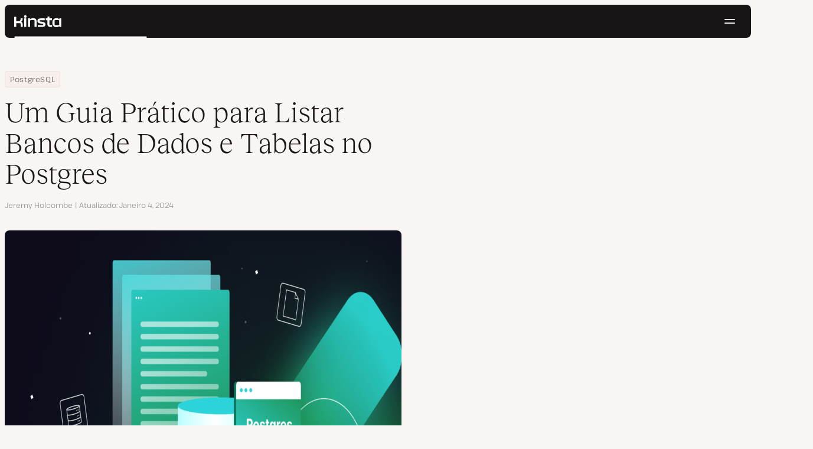

--- FILE ---
content_type: text/html; charset=UTF-8
request_url: https://kinsta.com/pt/blog/bancos-de-dados-postgres/
body_size: 41899
content:
<!DOCTYPE html>
<html lang="pt-PT">
<head>

<meta charset="UTF-8">
<meta name="viewport" content="width=device-width, initial-scale=1">
<meta name="theme-color" content="#f5ede9">

<!--
<pre>
                                                ..                   ▄■▀▀▀▀■
 ▄██████▄                                   –▀▀▀▀▀ ▀▀––            .▀        ▀
█▀  ▀████ ░  ████ ███▄ ░███▄ █████▄   ▄█████████▄▄███████████▄ ▄██████▄ ▄██▄ ░
█    ████ ░ ████ ░████ ░█████ ░████ ░████▀▀▀▀██▀ ░  ████ ░   ████▀     ▀████ ░
 ▀   █▓▓█ ░█▓▓█ ░ █▓▓█ ░█▓▓█ ░ █▓▓█ ░▓▓█▀ ░   ▀     █▓▓█ ░  █▓▓█ ░      █▓▓█ ░
 . ┌─█▓▓█ █▓▓█ ░──█▒▒█─░█▒▒█─░─█▒▒█─░▀▒▒▒▒▒▒▒█▄──░──█▒▒█─░─█▒▒█ ░ ──────█▒▒█ ░
   : █░░█ ░█░░█ ░ █░░█ ░█░░█ ░ █░░█ ░  ▀░░░░░░░█ ░  █░░█ ░ █░░█ ░       █░░█ ░
   . █..█ ░ █..█ ░█..█ ░█..█ ░ █..█ ░     .  █..█ ░ █..█ ░  █..█ ░      █..█ ░
   | █  █ ░  █  █ █  █ ░█  █ ░ █  █ ░  ▄▀     █  █ ░█  █▄ ░  █  █▄    ▄██  █ ░
   └ ▀███ ░───████████ ░███▀ ░─████ ░ ██──────████ ░▀███▓▀ ░  ▀██████▀ ▀██▀ ░
      ░░░░░      ▀███▀  ░░░░░░ ████ ░ ███▄  ▄████ ░   ░░░░      ░░░░░░   ░░
           ▄                   ▀███ ░  ▀███████▀          .
   ┌──────▀▀▀▀ ▀▀─────────────── ██ ──────────────────────▀▀▄▄▄  ▄▄▄──────┐
   : ░                            ▀█▄    ▄                      ▀▀       ░ :
   |                                ▀––▀                                   |
   |        We're building a world-class hosting platform at Kinsta.       |
   |                                                                       |
   |        🌎 Remote             🧕 Diverse             💪 Kick-ass      |
   |                                                                       |
   |                                                                       |
   |        https://kinsta.com/careers/                     Join us!       |
   |                                                                       |
   |                                                                       |
   | ░                                                                   ░ |
   └───────▀▀▀▀ ▀▀───────────────────────────────────────────▀▀ ▀▀─────────┘
</pre>
-->

<link rel='preload' href='https://kinsta.com/pt/wp-content/themes/kinsta/fonts/pathway-extreme-variable.woff2' as='font' type='font/woff2' crossorigin='anonymous' />
<link rel='preload' href='https://kinsta.com/pt/wp-content/themes/kinsta/fonts/reckless-neue-light.woff2' as='font' type='font/woff2' crossorigin='anonymous' />
<link rel='preload' href='https://kinsta.com/pt/wp-content/themes/kinsta/fonts/reckless-neue-regular.woff2' as='font' type='font/woff2' crossorigin='anonymous' />
<meta name='robots' content='index, follow, max-image-preview:large, max-snippet:-1, max-video-preview:-1' />
	<style>img:is([sizes="auto" i], [sizes^="auto," i]) { contain-intrinsic-size: 3000px 1500px }</style>
	
	<!-- This site is optimized with the Yoast SEO Premium plugin v24.6 (Yoast SEO v24.6) - https://yoast.com/wordpress/plugins/seo/ -->
	<title>Um Guia Prático para Listar Bancos de Dados e Tabelas no Postgres</title>
	<meta name="description" content="Aprenda técnicas especializadas para listar bancos de dados e tabelas no Postgres sem esforço, fortalecendo suas habilidades de gerenciamento de dados." />
	<link rel="canonical" href="https://kinsta.com/pt/blog/bancos-de-dados-postgres/" />
	<meta property="og:locale" content="pt_PT" />
	<meta property="og:type" content="article" />
	<meta property="og:title" content="Um Guia Prático para Listar Bancos de Dados e Tabelas no Postgres" />
	<meta property="og:description" content="Aprenda técnicas especializadas para listar bancos de dados e tabelas no Postgres sem esforço, fortalecendo suas habilidades de gerenciamento de dados." />
	<meta property="og:url" content="https://kinsta.com/pt/blog/bancos-de-dados-postgres/" />
	<meta property="og:site_name" content="Kinsta®" />
	<meta property="article:publisher" content="https://www.facebook.com/kinstapt/" />
	<meta property="article:published_time" content="2024-01-02T21:11:12+00:00" />
	<meta property="article:modified_time" content="2024-01-04T12:57:37+00:00" />
	<meta property="og:image" content="https://kinsta.com/pt/wp-content/uploads/sites/3/2023/12/postgres-list-databases.png" />
	<meta property="og:image:width" content="1460" />
	<meta property="og:image:height" content="730" />
	<meta property="og:image:type" content="image/png" />
	<meta name="author" content="Jeremy Holcombe" />
	<meta name="twitter:card" content="summary_large_image" />
	<meta name="twitter:description" content="Aprenda técnicas especializadas para listar bancos de dados e tabelas no Postgres sem esforço, fortalecendo suas habilidades de gerenciamento de dados." />
	<meta name="twitter:image" content="https://kinsta.com/pt/wp-content/uploads/sites/3/2023/12/postgres-list-databases.png" />
	<meta name="twitter:creator" content="@kinsta_pt" />
	<meta name="twitter:site" content="@kinsta_pt" />
	<meta name="twitter:label1" content="Escrito por" />
	<meta name="twitter:data1" content="Jeremy Holcombe" />
	<meta name="twitter:label2" content="Tempo estimado de leitura" />
	<meta name="twitter:data2" content="8 minutos" />
	<script type="application/ld+json" class="yoast-schema-graph">{"@context":"https://schema.org","@graph":[{"@type":"Article","@id":"https://kinsta.com/pt/blog/bancos-de-dados-postgres/#article","isPartOf":{"@id":"https://kinsta.com/pt/blog/bancos-de-dados-postgres/"},"author":{"name":"Jeremy Holcombe","@id":"https://kinsta.com/pt/#/schema/person/4eee42881d7b5a73ebb4f58dd5223b21"},"headline":"Um Guia Prático para Listar Bancos de Dados e Tabelas no Postgres","datePublished":"2024-01-02T21:11:12+00:00","dateModified":"2024-01-04T12:57:37+00:00","mainEntityOfPage":{"@id":"https://kinsta.com/pt/blog/bancos-de-dados-postgres/"},"wordCount":1422,"publisher":{"@id":"https://kinsta.com/pt/#organization"},"image":{"@id":"https://kinsta.com/pt/blog/bancos-de-dados-postgres/#primaryimage"},"thumbnailUrl":"https://kinsta.com/pt/wp-content/uploads/sites/3/2023/12/postgres-list-databases.png","inLanguage":"pt-PT"},{"@type":"WebPage","@id":"https://kinsta.com/pt/blog/bancos-de-dados-postgres/","url":"https://kinsta.com/pt/blog/bancos-de-dados-postgres/","name":"Um Guia Prático para Listar Bancos de Dados e Tabelas no Postgres","isPartOf":{"@id":"https://kinsta.com/pt/#website"},"primaryImageOfPage":{"@id":"https://kinsta.com/pt/blog/bancos-de-dados-postgres/#primaryimage"},"image":{"@id":"https://kinsta.com/pt/blog/bancos-de-dados-postgres/#primaryimage"},"thumbnailUrl":"https://kinsta.com/pt/wp-content/uploads/sites/3/2023/12/postgres-list-databases.png","datePublished":"2024-01-02T21:11:12+00:00","dateModified":"2024-01-04T12:57:37+00:00","description":"Aprenda técnicas especializadas para listar bancos de dados e tabelas no Postgres sem esforço, fortalecendo suas habilidades de gerenciamento de dados.","breadcrumb":{"@id":"https://kinsta.com/pt/blog/bancos-de-dados-postgres/#breadcrumb"},"inLanguage":"pt-PT","potentialAction":[{"@type":"ReadAction","target":["https://kinsta.com/pt/blog/bancos-de-dados-postgres/"]}]},{"@type":"ImageObject","inLanguage":"pt-PT","@id":"https://kinsta.com/pt/blog/bancos-de-dados-postgres/#primaryimage","url":"https://kinsta.com/pt/wp-content/uploads/sites/3/2023/12/postgres-list-databases.png","contentUrl":"https://kinsta.com/pt/wp-content/uploads/sites/3/2023/12/postgres-list-databases.png","width":1460,"height":730},{"@type":"BreadcrumbList","@id":"https://kinsta.com/pt/blog/bancos-de-dados-postgres/#breadcrumb","itemListElement":[{"@type":"ListItem","position":1,"name":"Home","item":"https://kinsta.com/pt/"},{"@type":"ListItem","position":2,"name":"Centro de Recursos","item":"https://kinsta.com/pt/recursos/"},{"@type":"ListItem","position":3,"name":"Blog","item":"https://kinsta.com/pt/blog/"},{"@type":"ListItem","position":4,"name":"PostgreSQL","item":"https://kinsta.com/pt/topicos/postgresql/"},{"@type":"ListItem","position":5,"name":"Um Guia Prático para Listar Bancos de Dados e Tabelas no Postgres"}]},{"@type":"WebSite","@id":"https://kinsta.com/pt/#website","url":"https://kinsta.com/pt/","name":"Kinsta®","description":"Soluções de hospedagem Premium, rápida e segura","publisher":{"@id":"https://kinsta.com/pt/#organization"},"potentialAction":[{"@type":"SearchAction","target":{"@type":"EntryPoint","urlTemplate":"https://kinsta.com/pt/?s={search_term_string}"},"query-input":{"@type":"PropertyValueSpecification","valueRequired":true,"valueName":"search_term_string"}}],"inLanguage":"pt-PT"},{"@type":"Organization","@id":"https://kinsta.com/pt/#organization","name":"Kinsta","url":"https://kinsta.com/pt/","logo":{"@type":"ImageObject","inLanguage":"pt-PT","@id":"https://kinsta.com/pt/#/schema/logo/image/","url":"https://kinsta.com/pt/wp-content/uploads/sites/3/2023/12/kinsta-logo.jpeg","contentUrl":"https://kinsta.com/pt/wp-content/uploads/sites/3/2023/12/kinsta-logo.jpeg","width":500,"height":500,"caption":"Kinsta"},"image":{"@id":"https://kinsta.com/pt/#/schema/logo/image/"},"sameAs":["https://www.facebook.com/kinstapt/","https://x.com/kinsta_pt","https://www.instagram.com/kinstahosting/","https://www.linkedin.com/company/kinsta/","https://www.pinterest.com/kinstahosting/","https://www.youtube.com/c/Kinsta"]},{"@type":"Person","@id":"https://kinsta.com/pt/#/schema/person/4eee42881d7b5a73ebb4f58dd5223b21","name":"Jeremy Holcombe","image":{"@type":"ImageObject","inLanguage":"pt-PT","@id":"https://kinsta.com/pt/#/schema/person/image/","url":"https://kinsta.com/avatar/0e17001f3bb37dbbe54fceef9bb547fa?s=96&d=mm&r=g","contentUrl":"https://kinsta.com/avatar/0e17001f3bb37dbbe54fceef9bb547fa?s=96&d=mm&r=g","caption":"Jeremy Holcombe"},"description":"Senior Editor at Kinsta, WordPress Web Developer, and Content Writer. Outside of all things WordPress, I enjoy the beach, golf, and movies. I also have tall people problems.","sameAs":["https://www.linkedin.com/in/jeremyholcombe/"],"url":"https://kinsta.com/pt/blog/author/jeremyholcombe/"}]}</script>
	<!-- / Yoast SEO Premium plugin. -->


<link rel="alternate" type="application/rss+xml" title="Kinsta® &raquo; Feed" href="https://kinsta.com/pt/feed/" />
<link rel='stylesheet' id='kinsta-css-style-css' href='https://kinsta.com/pt/wp-content/themes/kinsta/dist/style.css?ver=e4993ecbf7308848a04f' type='text/css' media='all' />
<script type="text/javascript" src="https://kinsta.com/pt/wp-content/plugins/novashare/js/novashare.min.js?ver=1.2.1" id="novashare-js-js"></script>
<link rel="https://api.w.org/" href="https://kinsta.com/pt/wp-json/" /><link rel="alternate" title="JSON" type="application/json" href="https://kinsta.com/pt/wp-json/wp/v2/posts/66179" /><link rel='shortlink' href='https://kinsta.com/pt/?p=66179' />
<link rel="alternate" title="oEmbed (JSON)" type="application/json+oembed" href="https://kinsta.com/pt/wp-json/oembed/1.0/embed?url=https%3A%2F%2Fkinsta.com%2Fpt%2Fblog%2Fbancos-de-dados-postgres%2F" />
<link rel="alternate" title="oEmbed (XML)" type="text/xml+oembed" href="https://kinsta.com/pt/wp-json/oembed/1.0/embed?url=https%3A%2F%2Fkinsta.com%2Fpt%2Fblog%2Fbancos-de-dados-postgres%2F&#038;format=xml" />

<link rel="alternate" href="https://kinsta.com/blog/postgres-list-databases/" hreflang="x-default" />
<link rel="alternate" href="https://kinsta.com/blog/postgres-list-databases/" hreflang="en" />
<link rel="alternate" href="https://kinsta.com/fr/blog/postgres-liste-bases-de-donnees/" hreflang="fr" />
<link rel="alternate" href="https://kinsta.com/it/blog/elencare-database-postgres/" hreflang="it" />
<link rel="alternate" href="https://kinsta.com/pt/blog/bancos-de-dados-postgres/" hreflang="pt" />
<link rel="alternate" href="https://kinsta.com/de/blog/postgres-auflisten-datenbanken/" hreflang="de" />
<link rel="alternate" href="https://kinsta.com/jp/blog/postgres-list-databases/" hreflang="ja" />
<link rel="alternate" href="https://kinsta.com/es/blog/postgres-listar-bases-de-datos/" hreflang="es" />
<script>window.$kinsta = {"env":"production","maintenanceMode":false,"siteURL":"https:\/\/kinsta.com\/pt\/","siteCode":"pt","languageCode":"pt","restBaseURL":"https:\/\/kinsta.com\/pt\/wp-json\/","adminAjaxURL":"https:\/\/kinsta.com\/pt\/wp-admin\/admin-ajax.php","themeDirURL":"https:\/\/kinsta.com\/pt\/wp-content\/themes\/kinsta\/","uploadDirBaseURL":"https:\/\/kinsta.com\/pt\/wp-content\/uploads\/sites\/3\/","postURL":{"\/legal\/privacy-policy":"\/","\/legal\/terms-service":"https:\/\/kinsta.com\/pt\/informacoes-legais\/termos-servico\/","\/pricing":"https:\/\/kinsta.com\/pt\/precos\/","\/signup":"https:\/\/kinsta.com\/pt\/inscreva-se\/","\/contact-us":"https:\/\/kinsta.com\/pt\/fale-conosco\/","\/pricing-calculator":"https:\/\/kinsta.com\/pt\/calculadora-de-precos\/","\/application-hosting\/pricing":"https:\/\/kinsta.com\/pt\/hospedagem-aplicativos\/precos\/","\/database-hosting\/pricing":"https:\/\/kinsta.com\/pt\/hospedagem-de-banco-de-dados\/precos\/"},"stripe":{"publicKey":"pk_live_r16EiSaRITiPDMKQjLeoOviT"},"currencyRates":{"EUR":0.85047200000000001,"JPY":158.11349999999999},"isSingular":true,"wpPost":{"id":66179,"title":"Um Guia Pr\u00e1tico para Listar Bancos de Dados e Tabelas no Postgres","type":"post"}}</script>
            <link rel="icon" href="https://kinsta.com/pt/wp-content/uploads/sites/3/2023/12/cropped-kinsta-favicon-32x32.png" sizes="32x32" />
<link rel="icon" href="https://kinsta.com/pt/wp-content/uploads/sites/3/2023/12/cropped-kinsta-favicon-192x192.png" sizes="192x192" />
<link rel="apple-touch-icon" href="https://kinsta.com/pt/wp-content/uploads/sites/3/2023/12/cropped-kinsta-favicon-180x180.png" />
<meta name="msapplication-TileImage" content="https://kinsta.com/pt/wp-content/uploads/sites/3/2023/12/cropped-kinsta-favicon-270x270.png" />
		<style type="text/css" id="wp-custom-css">
			
/* Hack to make buttons white on static page */
body.page-id-64158 .wp-block-kinsta-button.has-primary-color {
  --color-primary: white;
}
body.page-id-64158 .wp-block-kinsta-button.has-primary-color:not(:hover):not(:focus) {
  --wp--preset--color--primary: var(--color-dark);
}

@media (min-width: 66em) {
  body.page-id-64158 .site-menu--theme-light:not(.is-scrolled) .button {
    background-color: white;
  }

  body.page-id-64158 .site-menu--theme-light:not(.is-scrolled) .button:hover,
  body.page-id-64158 .site-menu--theme-light:not(.is-scrolled) .button:focus {
    border-color: white;
    color: white;
  }
}		</style>
		</head>

<body class="post-template-default single single-post postid-66179 single-format-standard wp-embed-responsive object-66179">

<a class="skip-to-content" href="#main">
  Pular para o conteúdo</a>


<div class="site-header">
    
<header id="nav" class="topbar-container theme--dark spectra-variables">
    <div class="topbar" data-state-search="collapsed">
        <div class="topbar__inner">
            <div class="topbar__homebar">
    <a  href="https://kinsta.com/pt/" class="topbar__logo" rel="home">
        <svg  class="icon icon--logo" aria-hidden="true" focusable="false" title="Kinsta®"><use xlink:href="https://kinsta.com/pt/wp-content/themes/kinsta/dist/sprite.svg?v=3348f16a42c181bac305dd2a218085b3#logo" /></svg><span class="screen-reader-text">Kinsta®</span>    </a>

    <a  href="#nav" id="nav-toggle" class="topbar__burger" aria-label="Hamburger menu" aria-haspopup="true" aria-expanded="false">
        <svg  class="icon icon--hamburger" aria-hidden="true" focusable="false" title="Navegação"><use xlink:href="https://kinsta.com/pt/wp-content/themes/kinsta/dist/sprite.svg?v=3348f16a42c181bac305dd2a218085b3#hamburger" /></svg><span class="screen-reader-text">Navegação</span>    </a>
</div>
<nav class="megamenu" aria-label="Menu principal">
    <ul class="megamenu__ul">
                                <li class="megamenu__li megamenu__li--has-children">
                <a  id="megamenu-item-0" tabindex="0" href="#megamenu-item-0__child" class="megamenu__item button button--small button--tertiary megamenu__item--has-children js-megamenu-toggle-button">
                    <span class="megamenu__item__title">
                        Plataforma                    </span>
                    <svg  class="icon icon--chevron" aria-hidden="true" focusable="false"><use xlink:href="https://kinsta.com/pt/wp-content/themes/kinsta/dist/sprite.svg?v=3348f16a42c181bac305dd2a218085b3#chevron" /></svg>                </a>
                
<div  id="megamenu-item-0__child" class="megamenu__dropdown">
    <div class="megamenu__dropdown__inner">
        <div  class="megamenu__dropdown__container platform-dropdown">
    <div class="megamenu__dropdown__columns">
                    <div class="megamenu__dropdown__column">
                        <h6 class="megamenu__dropdown__column__title">Destaques do WordPress</h6>
                <ul class="megamenu__dropdown__column__list">
                            <li class="megamenu__dropdown__li">
                    <a  href="https://kinsta.com/pt/hospedagem-wordpress/" class="megamenu__dropdown__item button button--tertiary button--small">
        <div class="megamenu__dropdown__item__text">
        <span class="megamenu__dropdown__item__title">
            Hospedagem gerenciada para WordPress         </span>
            </div>
</a>
                </li>
                            <li class="megamenu__dropdown__li">
                    <a  href="https://kinsta.com/pt/hospedagem-wordpress/migracoes/" class="megamenu__dropdown__item button button--tertiary button--small">
        <div class="megamenu__dropdown__item__text">
        <span class="megamenu__dropdown__item__title">
            Migrações gratuitas de sites        </span>
            </div>
</a>
                </li>
                            <li class="megamenu__dropdown__li">
                    <a  href="https://kinsta.com/pt/complementos-kinsta/atualizacoes-automaticas-kinsta/" class="megamenu__dropdown__item button button--tertiary button--small">
        <div class="megamenu__dropdown__item__text">
        <span class="megamenu__dropdown__item__title">
            Atualizações Automáticas        </span>
            </div>
</a>
                </li>
                            <li class="megamenu__dropdown__li">
                    <a  href="https://kinsta.com/pt/edge-caching/" class="megamenu__dropdown__item button button--tertiary button--small">
        <div class="megamenu__dropdown__item__text">
        <span class="megamenu__dropdown__item__title">
            Edge caching        </span>
            </div>
</a>
                </li>
                            <li class="megamenu__dropdown__li">
                    <a  href="https://kinsta.com/pt/ferramenta-apm/" class="megamenu__dropdown__item button button--tertiary button--small">
        <div class="megamenu__dropdown__item__text">
        <span class="megamenu__dropdown__item__title">
            Ferramenta APM        </span>
            </div>
</a>
                </li>
                            <li class="megamenu__dropdown__li">
                    <a  href="https://kinsta.com/pt/complementos-kinsta/" class="megamenu__dropdown__item button button--tertiary button--small">
        <div class="megamenu__dropdown__item__text">
        <span class="megamenu__dropdown__item__title">
            Complementos para WordPress        </span>
            </div>
</a>
                </li>
                            <li class="megamenu__dropdown__li">
                    <a  href="https://kinsta.com/pt/integracao-cloudflare/" class="megamenu__dropdown__item button button--tertiary button--small">
        <div class="megamenu__dropdown__item__text">
        <span class="megamenu__dropdown__item__title">
            Integração Cloudflare        </span>
            </div>
</a>
                </li>
                            <li class="megamenu__dropdown__li">
                    <a  href="https://kinsta.com/pt/hospedagem-wordpress/seguranca/" class="megamenu__dropdown__item button button--tertiary button--small">
        <div class="megamenu__dropdown__item__text">
        <span class="megamenu__dropdown__item__title">
            Segurança e backups        </span>
            </div>
</a>
                </li>
                            <li class="megamenu__dropdown__li">
                    <a  href="https://kinsta.com/pt/suporte-kinsta/" class="megamenu__dropdown__item button button--tertiary button--small">
        <div class="megamenu__dropdown__item__text">
        <span class="megamenu__dropdown__item__title">
            Suporte especializado        </span>
            </div>
</a>
                </li>
                    </ul>
    </div>
                    <div class="megamenu__dropdown__column platform-extensions merge-next">
                        <h6 class="megamenu__dropdown__column__title">Extensões da plataforma</h6>
                <ul class="megamenu__dropdown__column__list">
                            <li class="megamenu__dropdown__li">
                    <a  href="https://kinsta.com/pt/devkinsta/" class="megamenu__dropdown__item button button--tertiary button--small">
        <div class="megamenu__dropdown__item__text">
        <span class="megamenu__dropdown__item__title">
            DevKinsta        </span>
            </div>
</a>
                </li>
                            <li class="megamenu__dropdown__li">
                    <a  href="https://kinsta.com/pt/docs/kinsta-api/" class="megamenu__dropdown__item button button--tertiary button--small">
        <div class="megamenu__dropdown__item__text">
        <span class="megamenu__dropdown__item__title">
            API        </span>
            </div>
</a>
                </li>
                    </ul>
    </div>
                    <div class="megamenu__dropdown__column sevalla">
                        <h6 class="megamenu__dropdown__column__title">Sevalla</h6>
                <ul class="megamenu__dropdown__column__list">
                            <li class="megamenu__dropdown__li">
                    <a  href="https://sevalla.com/application-hosting/" target="_blank" class="megamenu__dropdown__item button button--tertiary button--small" rel="noopener noreferrer">
        <div class="megamenu__dropdown__item__text">
        <span class="megamenu__dropdown__item__title">
            Hospedagem de Aplicativos        </span>
            </div>
</a>
                </li>
                            <li class="megamenu__dropdown__li">
                    <a  href="https://sevalla.com/database-hosting/" target="_blank" class="megamenu__dropdown__item button button--tertiary button--small" rel="noopener noreferrer">
        <div class="megamenu__dropdown__item__text">
        <span class="megamenu__dropdown__item__title">
            Hospedagem de Banco de Dados        </span>
            </div>
</a>
                </li>
                            <li class="megamenu__dropdown__li">
                    <a  href="https://sevalla.com/static-site-hosting/" target="_blank" class="megamenu__dropdown__item button button--tertiary button--small" rel="noopener noreferrer">
        <div class="megamenu__dropdown__item__text">
        <span class="megamenu__dropdown__item__title">
            Hospedagem de Site Estático        </span>
            </div>
</a>
                </li>
                    </ul>
    </div>
                    <div class="megamenu__dropdown__column">
                        <h6 class="megamenu__dropdown__column__title">O que há de novo</h6>
                <ul class="megamenu__dropdown__column__list">
                            <li class="megamenu__dropdown__li">
                    <div class="posts-grid posts-grid--1-cols megamenu__dropdown__item-query">
<div class="post-preview post-73982 changelog type-changelog status-publish has-post-thumbnail hentry">
    <a class="post-preview__thumbnail" aria-hidden="true" tabindex="-1" href="https://kinsta.com/pt/changelog/kinsta-api-dec-2025/">
                        <img width="800" height="400" src="https://kinsta.com/pt/wp-content/uploads/sites/3/2025/12/PT_new-api-endpoints_3-800x400.png" class="attachment-kinsta-thumbnail size-kinsta-thumbnail wp-post-image" alt="" aria-hidden="true" tabindex="-1" decoding="async" fetchpriority="high" />            </a>

    <div class="post-preview__content">
        
<div class="post-preview__title-excerpt">
    <h2 class="post-preview__title">
                <a  href="https://kinsta.com/pt/changelog/kinsta-api-dec-2025/" class="post-preview__link">
            Acompanhe o uso mensal e execute comandos WP-CLI com a API da Kinsta        </a>
    </h2>

    </div>
    </div>
</div>
</div>                </li>
                            <li class="megamenu__dropdown__li">
                    <a  href="https://kinsta.com/pt/changelog/" class="megamenu__dropdown__item button button--tertiary button--small megamenu__dropdown__item--more">
        <div class="megamenu__dropdown__item__text">
        <span class="megamenu__dropdown__item__title">
            Mais registros de alterações        </span>
            </div>
</a>
                </li>
                    </ul>
    </div>
            </div>
</div>
    </div>
</div>
            </li>
                                <li class="megamenu__li megamenu__li--has-children">
                <a  id="megamenu-item-1" tabindex="0" href="#megamenu-item-1__child" class="megamenu__item button button--small button--tertiary megamenu__item--has-children js-megamenu-toggle-button">
                    <span class="megamenu__item__title">
                        Soluções                    </span>
                    <svg  class="icon icon--chevron" aria-hidden="true" focusable="false"><use xlink:href="https://kinsta.com/pt/wp-content/themes/kinsta/dist/sprite.svg?v=3348f16a42c181bac305dd2a218085b3#chevron" /></svg>                </a>
                
<div  id="megamenu-item-1__child" class="megamenu__dropdown">
    <div class="megamenu__dropdown__inner">
        <div  class="megamenu__dropdown__container">
    <div class="megamenu__dropdown__columns">
                    <div class="megamenu__dropdown__column">
                        <h6 class="megamenu__dropdown__column__title">Quem atendemos</h6>
                <ul class="megamenu__dropdown__column__list">
                            <li class="megamenu__dropdown__li">
                    <a  href="https://kinsta.com/pt/hospedagem-wordpress/agencias/" class="megamenu__dropdown__item button button--tertiary button--small">
        <div class="megamenu__dropdown__item__text">
        <span class="megamenu__dropdown__item__title">
            Agência        </span>
            </div>
</a>
                </li>
                            <li class="megamenu__dropdown__li">
                    <a  href="https://kinsta.com/pt/hospedagem-wordpress/pequenas-empresas/" class="megamenu__dropdown__item button button--tertiary button--small">
        <div class="megamenu__dropdown__item__text">
        <span class="megamenu__dropdown__item__title">
            Pequenas empresas        </span>
            </div>
</a>
                </li>
                            <li class="megamenu__dropdown__li">
                    <a  href="https://kinsta.com/pt/hospedagem-wordpress/empresa/" class="megamenu__dropdown__item button button--tertiary button--small">
        <div class="megamenu__dropdown__item__text">
        <span class="megamenu__dropdown__item__title">
            Empresarial        </span>
            </div>
</a>
                </li>
                            <li class="megamenu__dropdown__li">
                    <a  href="https://kinsta.com/pt/hospedagem-wordpress/plataformas-de-aprendizado/" class="megamenu__dropdown__item button button--tertiary button--small">
        <div class="megamenu__dropdown__item__text">
        <span class="megamenu__dropdown__item__title">
            Educação        </span>
            </div>
</a>
                </li>
                            <li class="megamenu__dropdown__li">
                    <a  href="https://kinsta.com/pt/hospedagem-wordpress/woocommerce/" class="megamenu__dropdown__item button button--tertiary button--small">
        <div class="megamenu__dropdown__item__text">
        <span class="megamenu__dropdown__item__title">
            Loja WooCommerce        </span>
            </div>
</a>
                </li>
                            <li class="megamenu__dropdown__li">
                    <a  href="https://kinsta.com/pt/hospedagem-wordpress/organizacoes-sem-fins-lucrativos/" class="megamenu__dropdown__item button button--tertiary button--small">
        <div class="megamenu__dropdown__item__text">
        <span class="megamenu__dropdown__item__title">
            Organização sem fins lucrativos        </span>
            </div>
</a>
                </li>
                            <li class="megamenu__dropdown__li">
                    <a  href="https://kinsta.com/pt/hospedagem-wordpress/unico-site/" class="megamenu__dropdown__item button button--tertiary button--small">
        <div class="megamenu__dropdown__item__text">
        <span class="megamenu__dropdown__item__title">
            Site único com muitos recursos        </span>
            </div>
</a>
                </li>
                    </ul>
    </div>
                    <div class="megamenu__dropdown__column">
                        <h6 class="megamenu__dropdown__column__title">Programas de parceria</h6>
                <ul class="megamenu__dropdown__column__list">
                            <li class="megamenu__dropdown__li">
                    <a  href="https://kinsta.com/pt/afiliados/" class="megamenu__dropdown__item button button--tertiary button--small">
        <div class="megamenu__dropdown__item__text">
        <span class="megamenu__dropdown__item__title">
            Programa de Afiliados        </span>
            </div>
</a>
                </li>
                            <li class="megamenu__dropdown__li">
                    <a  href="https://kinsta.com/pt/programa-de-agencia-parceira/" class="megamenu__dropdown__item button button--tertiary button--small">
        <div class="megamenu__dropdown__item__text">
        <span class="megamenu__dropdown__item__title">
            Programa de Agência Parceira        </span>
            </div>
</a>
                </li>
                    </ul>
    </div>
                    <div class="megamenu__dropdown__column">
                        <h6 class="megamenu__dropdown__column__title">Estudos de caso</h6>
                <ul class="megamenu__dropdown__column__list">
                            <li class="megamenu__dropdown__li">
                    <div class="posts-grid posts-grid--1-cols megamenu__dropdown__item-query">
<div class="post-preview post-73324 case_studies type-case_studies status-publish has-post-thumbnail hentry segment-empresa">
    <a class="post-preview__thumbnail" aria-hidden="true" tabindex="-1" href="https://kinsta.com/pt/clientes/konica-minolta/">
                        <img width="800" height="400" src="https://kinsta.com/pt/wp-content/uploads/sites/3/2025/10/case-study-konica-minolta-800x400.png" class="attachment-kinsta-thumbnail size-kinsta-thumbnail wp-post-image" alt="" aria-hidden="true" tabindex="-1" decoding="async" />            </a>

    <div class="post-preview__content">
        
<div class="post-preview__title-excerpt">
    <h2 class="post-preview__title">
                <a  href="https://kinsta.com/pt/clientes/konica-minolta/" class="post-preview__link">
            Konica Minolta migra de uma DXP corporativa para WordPress com 100% de disponibilidade        </a>
    </h2>

    </div>
    </div>
</div>
</div>                </li>
                            <li class="megamenu__dropdown__li">
                    <a  href="https://kinsta.com/pt/clientes/" class="megamenu__dropdown__item button button--tertiary button--small megamenu__dropdown__item--more">
        <div class="megamenu__dropdown__item__text">
        <span class="megamenu__dropdown__item__title">
            Mais estudos de caso        </span>
            </div>
</a>
                </li>
                    </ul>
    </div>
            </div>
</div>
    </div>
</div>
            </li>
                                <li class="megamenu__li">
                <a  id="megamenu-item-2" tabindex="0" href="https://kinsta.com/pt/precos/" class="megamenu__item button button--small button--tertiary">
                    <span class="megamenu__item__title">
                        Preços                    </span>
                                    </a>
                            </li>
                                <li class="megamenu__li megamenu__li--has-children">
                <a  id="megamenu-item-3" tabindex="0" href="#megamenu-item-3__child" class="megamenu__item button button--small button--tertiary megamenu__item--has-children js-megamenu-toggle-button">
                    <span class="megamenu__item__title">
                        Recursos                    </span>
                    <svg  class="icon icon--chevron" aria-hidden="true" focusable="false"><use xlink:href="https://kinsta.com/pt/wp-content/themes/kinsta/dist/sprite.svg?v=3348f16a42c181bac305dd2a218085b3#chevron" /></svg>                </a>
                
<div  id="megamenu-item-3__child" class="megamenu__dropdown">
    <div class="megamenu__dropdown__inner">
        <div  class="megamenu__dropdown__container">
    <div class="megamenu__dropdown__columns">
                    <div class="megamenu__dropdown__column">
                        <h6 class="megamenu__dropdown__column__title">Explorar</h6>
                <ul class="megamenu__dropdown__column__list">
                            <li class="megamenu__dropdown__li">
                    <a  href="https://kinsta.com/pt/recursos/" class="megamenu__dropdown__item button button--tertiary button--small">
        <div class="megamenu__dropdown__item__text">
        <span class="megamenu__dropdown__item__title">
            Centro de Recursos        </span>
            </div>
</a>
                </li>
                            <li class="megamenu__dropdown__li">
                    <a  href="https://kinsta.com/pt/blog/" class="megamenu__dropdown__item button button--tertiary button--small">
        <div class="megamenu__dropdown__item__text">
        <span class="megamenu__dropdown__item__title">
            Blog        </span>
            </div>
</a>
                </li>
                            <li class="megamenu__dropdown__li">
                    <a  href="https://kinsta.com/pt/docs/" class="megamenu__dropdown__item button button--tertiary button--small">
        <div class="megamenu__dropdown__item__text">
        <span class="megamenu__dropdown__item__title">
            Docs        </span>
            </div>
</a>
                </li>
                            <li class="megamenu__dropdown__li">
                    <a  href="https://kinsta.com/pt/changelog/" class="megamenu__dropdown__item button button--tertiary button--small">
        <div class="megamenu__dropdown__item__text">
        <span class="megamenu__dropdown__item__title">
            Changelog        </span>
            </div>
</a>
                </li>
                    </ul>
    </div>
                    <div class="megamenu__dropdown__column">
                        <h6 class="megamenu__dropdown__column__title">Ferramentas e análises</h6>
                <ul class="megamenu__dropdown__column__list">
                            <li class="megamenu__dropdown__li">
                    <a  href="https://kinsta.com/pt/comparacao-kinsta/" class="megamenu__dropdown__item button button--tertiary button--small">
        <div class="megamenu__dropdown__item__text">
        <span class="megamenu__dropdown__item__title">
            Kinsta vs a concorrência        </span>
            </div>
</a>
                </li>
                            <li class="megamenu__dropdown__li">
                    <a  href="https://kinsta.com/pt/ferramentas/" class="megamenu__dropdown__item button button--tertiary button--small">
        <div class="megamenu__dropdown__item__text">
        <span class="megamenu__dropdown__item__title">
            Ferramentas de desenvolvimento        </span>
            </div>
</a>
                </li>
                            <li class="megamenu__dropdown__li">
                    <a  href="https://status.kinsta.com" target="_blank" class="megamenu__dropdown__item button button--tertiary button--small" rel="noopener noreferrer">
        <div class="megamenu__dropdown__item__text">
        <span class="megamenu__dropdown__item__title">
            Status do Sistema        </span>
            </div>
</a>
                </li>
                    </ul>
    </div>
                    <div class="megamenu__dropdown__column">
                        <h6 class="megamenu__dropdown__column__title">Artigos mais recentes</h6>
                <ul class="megamenu__dropdown__column__list">
                            <li class="megamenu__dropdown__li">
                    <div class="posts-grid posts-grid--1-cols megamenu__dropdown__item-query">
<div class="post-preview post-74178 post type-post status-publish format-standard has-post-thumbnail hentry topic-noticias-kinsta">
    <a class="post-preview__thumbnail" aria-hidden="true" tabindex="-1" href="https://kinsta.com/pt/blog/kinsta-faz-parceria-com-fort-lewis-college/">
                        <img width="800" height="400" src="https://kinsta.com/pt/wp-content/uploads/sites/3/2026/01/kinsta-partners-with-Fort-Lewis-College-800x400.png" class="attachment-kinsta-thumbnail size-kinsta-thumbnail wp-post-image" alt="" aria-hidden="true" tabindex="-1" decoding="async" srcset="https://kinsta.com/pt/wp-content/uploads/sites/3/2026/01/kinsta-partners-with-Fort-Lewis-College-800x400.png 800w, https://kinsta.com/pt/wp-content/uploads/sites/3/2026/01/kinsta-partners-with-Fort-Lewis-College-300x150.png 300w, https://kinsta.com/pt/wp-content/uploads/sites/3/2026/01/kinsta-partners-with-Fort-Lewis-College-1024x512.png 1024w, https://kinsta.com/pt/wp-content/uploads/sites/3/2026/01/kinsta-partners-with-Fort-Lewis-College-768x384.png 768w, https://kinsta.com/pt/wp-content/uploads/sites/3/2026/01/kinsta-partners-with-Fort-Lewis-College.png 1470w" sizes="(max-width: 800px) 100vw, 800px" />            </a>

    <div class="post-preview__content">
        
<div class="post-preview__title-excerpt">
    <h2 class="post-preview__title">
                <a  href="https://kinsta.com/pt/blog/kinsta-faz-parceria-com-fort-lewis-college/" class="post-preview__link">
            Kinsta faz parceria com o Fort Lewis College para levar hospedagem de nível empresarial aos estudantes de Arte e Design        </a>
    </h2>

    </div>
    </div>
</div>
</div>                </li>
                            <li class="megamenu__dropdown__li">
                    <a  href="https://kinsta.com/pt/blog/" class="megamenu__dropdown__item button button--tertiary button--small megamenu__dropdown__item--more">
        <div class="megamenu__dropdown__item__text">
        <span class="megamenu__dropdown__item__title">
            Mais artigos do blog        </span>
            </div>
</a>
                </li>
                    </ul>
    </div>
            </div>
</div>
    </div>
</div>
            </li>
                                <li class="megamenu__li megamenu__li--has-children">
                <a  id="megamenu-item-4" tabindex="0" href="#megamenu-item-4__child" class="megamenu__item button button--small button--tertiary megamenu__item--has-children js-megamenu-toggle-button">
                    <span class="megamenu__item__title">
                        Contato                    </span>
                    <svg  class="icon icon--chevron" aria-hidden="true" focusable="false"><use xlink:href="https://kinsta.com/pt/wp-content/themes/kinsta/dist/sprite.svg?v=3348f16a42c181bac305dd2a218085b3#chevron" /></svg>                </a>
                
<div  id="megamenu-item-4__child" class="megamenu__dropdown">
    <div class="megamenu__dropdown__inner">
        <div  class="megamenu__dropdown__container">
    <div class="megamenu__dropdown__columns">
                    <div class="megamenu__dropdown__column">
                    <ul class="megamenu__dropdown__column__list">
                            <li class="megamenu__dropdown__li">
                    <a  href="https://kinsta.com/pt/fale-conosco/" class="megamenu__dropdown__item button button--tertiary button--small megamenu__dropdown__item__contact__button">
            <div  class="megamenu__dropdown__item__prefix" aria-hidden="true">
            <span class="megamenu__item__icon"><svg  class="icon icon--paperplane-alt" aria-hidden="true" focusable="false"><use xlink:href="https://kinsta.com/pt/wp-content/themes/kinsta/dist/sprite.svg?v=3348f16a42c181bac305dd2a218085b3#paperplane-alt" /></svg></span>        </div>
        <div class="megamenu__dropdown__item__text">
        <span class="megamenu__dropdown__item__title">
            Fale conosco        </span>
                    <span class="megamenu__dropdown__item__description">
                Via telefone, e-mail ou WhatsApp            </span>
            </div>
</a>
                </li>
                    </ul>
    </div>
                    <div class="megamenu__dropdown__column">
                    <ul class="megamenu__dropdown__column__list">
                            <li class="megamenu__dropdown__li">
                    <a  href="https://kinsta.com/pt/falar-com-vendas/" class="megamenu__dropdown__item button button--tertiary button--small megamenu__dropdown__item__contact__button">
            <div  class="megamenu__dropdown__item__prefix" aria-hidden="true">
            <span class="megamenu__item__icon"><svg  class="icon icon--calendar-alt" aria-hidden="true" focusable="false"><use xlink:href="https://kinsta.com/pt/wp-content/themes/kinsta/dist/sprite.svg?v=3348f16a42c181bac305dd2a218085b3#calendar-alt" /></svg></span>        </div>
        <div class="megamenu__dropdown__item__text">
        <span class="megamenu__dropdown__item__title">
            Fale com o departamento de vendas        </span>
                    <span class="megamenu__dropdown__item__description">
                Converse com um de nossos especialistas em hospedagem            </span>
            </div>
</a>
                </li>
                    </ul>
    </div>
                    <div class="megamenu__dropdown__column">
                    <ul class="megamenu__dropdown__column__list">
                            <li class="megamenu__dropdown__li">
                    <a  href="https://community.kinsta.com/" class="megamenu__dropdown__item button button--tertiary button--small megamenu__dropdown__item__contact__button">
            <div  class="megamenu__dropdown__item__prefix" aria-hidden="true">
            <span class="megamenu__item__icon"><svg  class="icon icon--chat-alt" aria-hidden="true" focusable="false"><use xlink:href="https://kinsta.com/pt/wp-content/themes/kinsta/dist/sprite.svg?v=3348f16a42c181bac305dd2a218085b3#chat-alt" /></svg></span>        </div>
        <div class="megamenu__dropdown__item__text">
        <span class="megamenu__dropdown__item__title">
            Pergunte à comunidade        </span>
                    <span class="megamenu__dropdown__item__description">
                A comunidade da Kinsta está aqui para ajudar            </span>
            </div>
</a>
                </li>
                    </ul>
    </div>
            </div>
</div>
    </div>
</div>
            </li>
            </ul>
</nav>

<div class="topbar__actions">
            <!-- <div class="topbar__search" id="search-form-container"> -->
            <form
                class="topbar__search"
                method='get' action='https://kinsta.com/pt'            >
                <label>
                    <span class="screen-reader-text">Pesquisar</span>
                    <input name='s' type='text' required='required' value='' placeholder='Pesquisar&hellip;' />                </label>
                <button class="button button--tertiary button--small topbar__search__icon" aria-label="Pesquisar">
                    <svg  class="icon icon--search" aria-hidden="true" focusable="false"><use xlink:href="https://kinsta.com/pt/wp-content/themes/kinsta/dist/sprite.svg?v=3348f16a42c181bac305dd2a218085b3#search" /></svg>                </button>
            </form>
        <!-- </div> -->
    
                    <a  href="https://my.kinsta.com/login/?lang=pt" class="topbar__actions__item button button--small topbar__hidden-small button--tertiary">
            Login        </a>
                    <a  href="https://kinsta.com/pt/inscreva-se/wp/" class="topbar__actions__item button button--small button--primary">
            Testar gratuitamente        </a>
    </div>
        </div>
    </div>
</header>

<script  type="text/javascript" src="https://kinsta.com/pt/wp-content/themes/kinsta/dist/early-load.js?ver=b5c717e16ffd4155ffdf"></script></div>

<main id="main">


<link rel="stylesheet" href="https://kinsta.com/pt/wp-content/themes/kinsta/dist/templates/article-dual-sidebar.css?ver=b0848b50c6a83971d82e" /><article class="post-66179 post type-post status-publish format-standard has-post-thumbnail hentry topic-adminer topic-devkinsta topic-postgresql">
            
<div class="article-title container container--narrow">
            
    <nav  class="breadcrumbs breadcrumbs--only-last" aria-label="Breadcrumbs">
        <ol>
                                            <li  class="breadcrumbs__li">
                                            <a  href="https://kinsta.com/pt/" class="breadcrumbs__link">
                            Home                        </a>
                                    </li>
                                            <li  class="breadcrumbs__li">
                                            <a  href="https://kinsta.com/pt/recursos/" class="breadcrumbs__link">
                            Centro de Recursos                        </a>
                                    </li>
                                            <li  class="breadcrumbs__li">
                                            <a  href="https://kinsta.com/pt/blog/" class="breadcrumbs__link">
                            Blog                        </a>
                                    </li>
                                            <li  class="breadcrumbs__li is-parent">
                                            <a  href="https://kinsta.com/pt/topicos/postgresql/" class="breadcrumbs__link">
                            PostgreSQL                        </a>
                                    </li>
                                            <li  class="breadcrumbs__li is-current">
                                            <span class="breadcrumbs__link" aria-current="true">
                            Um Guia Prático para Listar Bancos de Dados e Tabelas no Postgres                        </span>
                                    </li>
                    </ol>
    </nav>
    
            <h1 class="article-title__title">
            Um Guia Prático para Listar Bancos de Dados e Tabelas no Postgres        </h1>
    
    
            <dl class="article-title__meta">
                            <div class="article-title__meta__item">
                                        <dt class="article-title__meta__label screen-reader-text">Autor</dt>
                    <dd class="article-title__meta__value"><a href="https://kinsta.com/pt/blog/author/jeremyholcombe/" title="Artigos de Jeremy Holcombe" rel="author">Jeremy Holcombe</a></dd>
                </div>
                            <div class="article-title__meta__item">
                                        <dt class="article-title__meta__label">Atualizado</dt>
                    <dd class="article-title__meta__value">Janeiro 4, 2024</dd>
                </div>
                    </dl>
    
    
            <img width="1024" height="512" src="https://kinsta.com/pt/wp-content/uploads/sites/3/2023/12/postgres-list-databases-1024x512.png" class="article-title__featured-image wp-post-image" alt="" loading="eager" decoding="async" srcset="https://kinsta.com/pt/wp-content/uploads/sites/3/2023/12/postgres-list-databases-1024x512.png 1024w, https://kinsta.com/pt/wp-content/uploads/sites/3/2023/12/postgres-list-databases-300x150.png 300w, https://kinsta.com/pt/wp-content/uploads/sites/3/2023/12/postgres-list-databases-768x384.png 768w, https://kinsta.com/pt/wp-content/uploads/sites/3/2023/12/postgres-list-databases-360x180.png 360w, https://kinsta.com/pt/wp-content/uploads/sites/3/2023/12/postgres-list-databases.png 1460w" sizes="(max-width: 1024px) 100vw, 1024px" />    </div>
    
    <div class="article-dual-sidebar has-cta has-toc has-download">
        <div class="article-dual-sidebar__before">
            <div class="sidebar"><div class="sidebar-section sidebar-section--grow"><kinsta-sidebar-toc  show-download-post-form="true" json-auto-toc-props="{&quot;exclude&quot;:&quot;last&quot;}"></kinsta-sidebar-toc>
</div></div>        </div>

        <div class="js-anchor-hashes article-dual-sidebar__content" id="post-content-66179">
            <kinsta-language-notice></kinsta-language-notice>
            <div class="user-content post-content">
                <p>O PostgreSQL, também conhecido como <a href="https://kinsta.com/pt/blog/o-que-e-postgresql/">Postgres</a>, é um sistema de banco de dados objeto-relacional de código aberto que permite que você armazene e dimensione cargas de trabalho de dados complexos com segurança. Ele usa e amplia o SQL, a linguagem que permite que os usuários acessem bancos de dados.</p>
<p>Para gerenciar um servidor de banco de dados Postgres de forma eficaz, você deve estar familiarizado com seu ambiente e com o que o servidor armazena. Às vezes, você pode precisar listar os bancos de dados em execução no servidor, recuperar informações sobre eles e conectar-se a eles. Você pode concluir essas tarefas usando a interface do PostgreSQL ou uma ferramenta gráfica como o <a href="https://kinsta.com/pt/blog/adminer/" target="_blank" rel="noopener noreferrer">Adminer</a> para visualizar e manipular facilmente essas informações.</p>
<p>Se o seu banco de dados for apenas um entre vários no servidor Postgres, talvez você precise filtrar a lista para encontrá-lo. Em seguida, você precisará geralmente de uma visão geral dos dados que ele contém, o que requer uma lista de suas tabelas. Este guia prático demonstra como você pode listar bancos de dados e tabelas no Postgres.</p>
<div></div><kinsta-auto-toc heading="Tabela de Conteúdos" exclude="last" list-style="arrow" selector="h2" count-number="-1"></kinsta-auto-toc>
<h2>Pré-requisitos</h2>
<p>Para seguir este guia, certifique-se de que você tenha o seguinte:</p>
<ul>
<li>Um servidor de banco de dados Postgres com um ou mais bancos de dados instalados.</li>
<li>Credenciais de acesso de superusuário para uma conta no servidor do banco de dados.</li>
<li>Familiaridade com comandos SQL básicos, como instruções <code>SELECT</code> e cláusulas <code>WHERE</code>.</li>
</ul>
<p>Você também precisa ter alguns <a href="https://kinsta.com/pt/blog/dominando-bancos-de-dados-postgres/">bancos de dados e tabelas</a> disponíveis.</p>
<h2>Como se conectar ao servidor de banco de dados PostgreSQL</h2>
<p>Para se conectar a um servidor de banco de dados PostgreSQL, você precisa acessar sua versão SQL exclusiva, chamada <a href="https://www.postgresql.org/docs/current/app-psql.html" target="_blank" rel="noopener noreferrer">psql</a>, por meio do SQL Shell disponível em seu desktop após a instalação.</p>
<p>Utilizando psql e SQL Shell, você pode gerenciar seu ambiente de banco de dados. Enquanto a maioria dos comandos SQL manipula dados e tabelas, os metacomandos do psql lidam com tarefas de administração do banco de dados. Por exemplo, você pode criar ou deletar bancos de dados usando metacomandos e adicionar tabelas ou recuperar dados com comandos SQL.</p>
<p>Os metacomandos do psql são diferenciados por um prefixo de barra invertida (<code>\</code>), sendo que muitos têm versões mais curtas. Por exemplo, tanto o <code>\help</code> quanto o <code>\h</code> executam a mesma função.</p>
<p>Para executar instruções SQL e metacomandos, faça login no servidor por meio do SQL Shell. Você será solicitado a fornecer:</p>
<ul>
<li>O nome do banco de dados de destino</li>
<li>Seu nome de usuário</li>
<li>Sua senha</li>
</ul>
<p>Depois de inserir as informações, será exibido um prompt que permite que você insira comandos e metacomandos SQL:</p>
<figure id="attachment_105526" aria-describedby="caption-attachment-105526" style="width: 1001px" class="wp-caption alignnone"><img loading="lazy" decoding="async" class="wp-image-105526 size-full" src="https://kinsta.com/wp-content/uploads/2023/12/successful-login-psql.png" alt="Um login bem-sucedido no psql." width="1001" height="471"><figcaption id="caption-attachment-105526" class="wp-caption-text">Um login bem-sucedido no psql.</figcaption></figure>
<p>Depois de se conectar, você pode:</p>
<ul>
<li>Listar os bancos de dados disponíveis</li>
<li>Conectar-se a um banco de dados específico</li>
<li>Filtrar a lista de bancos de dados</li>
<li>Alternar entre bancos de dados</li>
<li>Listar tabelas em um banco de dados</li>
</ul>
<h2>Como mostrar bancos de dados</h2>
<p>No seu servidor Postgres, o gerenciamento de vários bancos de dados é uma prática padrão. Cada banco de dados reside em um diretório exclusivo, armazenado separadamente no servidor.</p>
<p>Para gerenciar o servidor de banco de dados com eficiência, talvez você precise recuperar informações específicas, como uma lista dos bancos de dados do servidor e seus detalhes relevantes. Para listar os bancos de dados no servidor Postgres usando o psql, faça login no ambiente Postgres no SQL Shell.</p>
<p>Uma vez conectado, insira o metacomando <code>\list</code> na linha de comando. Isso solicita que o SQL Shell exiba uma visão geral dos bancos de dados presentes no ambiente, como na imagem abaixo:</p>
<figure id="attachment_105526" aria-describedby="caption-attachment-105526" style="width: 1001px" class="wp-caption alignnone"><img loading="lazy" decoding="async" class="wp-image-105526 size-full" src="https://kinsta.com/wp-content/uploads/2023/12/list-databases-psql.png" alt="Uma lista de bancos de dados no psql." width="1001" height="471"><figcaption id="caption-attachment-105526" class="wp-caption-text">Uma lista de bancos de dados no psql.</figcaption></figure>
<p>Para um comando mais rápido, você pode usar a forma abreviada <code>\l</code>, produzindo a mesma listagem abrangente de bancos de dados.</p>
<h2>Filtragem de bancos de dados em um ambiente Postgres</h2>
<p>Ao navegar em um ambiente com vários bancos de dados, é essencial que você identifique um banco de dados específico. O SQL Shell permite que você faça isso incorporando características do banco de dados ao seu comando.</p>
<p>Em ambientes Postgres, as informações do banco de dados são armazenadas na tabela <code>pg_database</code>. Por exemplo, se você quiser recuperar e filtrar bancos de dados que contenham o termo “test”, execute a seguinte consulta:</p>
<pre><code class="language-sql">SELECT * FROM pg_database WHERE datname = 'test_data';</code></pre>
<p>Em seguida, o SQL Shell lista os bancos de dados que correspondem aos critérios que você definiu:</p>
<figure id="attachment_105526" aria-describedby="caption-attachment-105526" style="width: 1001px" class="wp-caption alignnone"><img loading="lazy" decoding="async" class="wp-image-105526 size-full" src="https://kinsta.com/wp-content/uploads/2023/12/databases-with-names.png" alt="Uma lista de bancos de dados com nomes que contêm a string test." width="1001" height="471"><figcaption id="caption-attachment-105526" class="wp-caption-text">Uma lista de bancos de dados com nomes que contêm a string test.</figcaption></figure>
<p>Como esse método de listar bancos de dados e filtrar os resultados é baseado em SQL, você pode criar consultas complexas para criar listas filtradas de bancos de dados. No entanto, isso requer que você esteja familiarizado com os metadados do SQL e do Postgres.</p>
<aside data-cklhsl="UGhDd3JtWkY2X1NYNy5uNGxIZA==" class="Wzk0OCw5NjIsMTAwMF0=" data-jk8v36="Zm5JWXMyLlM3S3VvOXJwQg==" id="NjYxNzk=" data-yi4="Vi1vbTViV3NDd1lENHllVDdIMkp4" data-hxupl="SnRYMGpPLVI3X0tsQUU4WnFlcg==" data-as="RG5aNC1iVkd3c3JMTTBDRXY2WDFq" data-ex="T0oyYllYUkJMTXlfck51ajBkUUZIcw==" data-0vcgeh="TXlPbFNmLnM=" data-n7zvar="cDBMNlVxTUQ5ckVubXhOal80Rzd6" data-_odt81="dmFSSVZMdV9IbFBoLVM=" data-r3koi="Im1pZGRsZSI=|InB0X1BUIg==" data-z3kn="eU91XzAxc1lDcUxrUDMtRW1HTXpT"></aside><h2>Como se conectar ao bancos de dados e alternar entre eles</h2>
<p>Ao navegar pelos bancos de dados usando o SQL Shell e o PSQL, a conexão ou a alternância entre bancos de dados é um processo simples, desde que você saiba o nome do banco de dados de destino.</p>
<p>Para se conectar ou alternar para um banco de dados, faça login no seu ambiente Postgres no SQL Shell.</p>
<p>Em seguida, na linha de comando, digite o metacomando <code>\connect</code>, seguido do nome do banco de dados de destino. Por exemplo, para se conectar a um banco de dados chamado <code>test_data</code>, use o comando <code>\connect test_data</code>.</p>
<p>O SQL Shell exibe a seguinte mensagem após você se conectar ao banco de dados:</p>
<figure id="attachment_105526" aria-describedby="caption-attachment-105526" style="width: 1001px" class="wp-caption alignnone"><img loading="lazy" decoding="async" class="wp-image-105526 size-full" src="https://kinsta.com/wp-content/uploads/2023/12/connecting-db-test-data.png" alt="Conexão bem-sucedida com o banco de dados test_data." width="1001" height="471"><figcaption id="caption-attachment-105526" class="wp-caption-text">Conexão bem-sucedida com o banco de dados test_data.</figcaption></figure>
<p>Como alternativa, você pode usar o comando curto <code>\c</code> para obter os mesmos resultados.</p>
<h2>Como listar as tabelas do banco de dados</h2>
<p>Depois de se conectar a um banco de dados, você pode listar as tabelas que ele contém. Para fazer isso, digite o comando <code>\dt</code>.</p>
<p>O SQL Shell lista todas as tabelas do banco de dados:</p>
<figure id="attachment_105526" aria-describedby="caption-attachment-105526" style="width: 1001px" class="wp-caption alignnone"><img loading="lazy" decoding="async" class="wp-image-105526 size-full" src="https://kinsta.com/wp-content/uploads/2023/12/tables-db.png" alt="Uma lista de tabelas no banco de dados atual." width="1001" height="471"><figcaption id="caption-attachment-105526" class="wp-caption-text">Uma lista de tabelas no banco de dados atual.</figcaption></figure>
<h2>Acessando o banco de dados e tabelas com o Adminer</h2>
<p>O SQL Shell é apenas uma ferramenta para administrar os bancos de dados Postgres. Outra ferramenta é o <a href="https://www.adminer.org/" target="_blank" rel="noopener noreferrer">Adminer</a>, que fornece uma interface gráfica de usuário (GUI) simples para gerenciar o servidor de banco de dados. Além disso, o Adminer funciona em qualquer ambiente em que você tenha instalado o PHP.</p>
<p>Você pode <a href="https://kinsta.com/pt/blog/adminer/">instalar e executar</a> o Adminer de forma independente, mas ele também é um dos muitos recursos do pacote <a href="https://kinsta.com/pt/devkinsta/">DevKinsta</a>.</p>
<p>Depois que você tiver instalado o Adminer, execute e insira as credenciais do seu ambiente Postgres:</p>
<figure id="attachment_105526" aria-describedby="caption-attachment-105526" style="width: 1001px" class="wp-caption alignnone"><img loading="lazy" decoding="async" class="wp-image-105526 size-full" src="https://kinsta.com/wp-content/uploads/2023/12/adminer-login-page.png" alt="Você verá a página de login do Adminer." width="1001" height="471"><figcaption id="caption-attachment-105526" class="wp-caption-text">Você verá a página de login do Adminer.</figcaption></figure>
<p>Você pode usar o Adminer para recuperar uma lista dos bancos de dados no seu ambiente Postgres. Quando você faz login no seu servidor de banco de dados, uma lista dos bancos de dados existentes é exibida:</p>
<figure id="attachment_105526" aria-describedby="caption-attachment-105526" style="width: 1001px" class="wp-caption alignnone"><img loading="lazy" decoding="async" class="wp-image-105526 size-full" src="https://kinsta.com/wp-content/uploads/2023/12/list-tables-adminer.png" alt="O Adminer exibe uma lista de todos os bancos de dados." width="1001" height="471"><figcaption id="caption-attachment-105526" class="wp-caption-text">O Adminer exibe uma lista de todos os bancos de dados.</figcaption></figure>
<p>Para se conectar ao banco de dados que você deseja, selecione-o na lista. Em seguida, o Adminer exibe uma lista de tabelas, exibições, rotinas, sequências e tipos de usuários para o banco de dados que você selecionou.</p>
<figure id="attachment_105526" aria-describedby="caption-attachment-105526" style="width: 1001px" class="wp-caption alignnone"><img loading="lazy" decoding="async" class="wp-image-105526 size-full" src="https://kinsta.com/wp-content/uploads/2023/12/test-data-database-adminer.png" alt="As informações do banco de dados test_data." width="1001" height="471"><figcaption id="caption-attachment-105526" class="wp-caption-text">As informações do banco de dados test_data.</figcaption></figure>
<p>Como alternativa, você pode selecionar um banco de dados no menu suspenso <strong>DB</strong> no lado esquerdo da página:</p>
<figure id="attachment_105526" aria-describedby="caption-attachment-105526" style="width: 1001px" class="wp-caption alignnone"><img loading="lazy" decoding="async" class="wp-image-105526 size-full" src="https://kinsta.com/wp-content/uploads/2023/12/available-databases-adminer.jpg" alt="Menu suspenso mostrando os bancos de dados disponíveis." width="1001" height="471"><figcaption id="caption-attachment-105526" class="wp-caption-text">Menu suspenso mostrando os bancos de dados disponíveis.</figcaption></figure>
<h2>Resumo</h2>
<p>Para gerenciar com êxito os bancos de dados no seu ambiente Postgres, você precisa ser capaz de visualizar, filtrar e interagir com os dados contidos com o mínimo de esforço. Você pode optar pela linha de comando do SQL Shell, mas a facilidade de uma ferramenta GUI como o Adminer pode se encaixar melhor no seu fluxo de trabalho.</p>
<p>Para os desenvolvedores do WordPress, o <a href="https://kinsta.com/pt/devkinsta/">DevKinsta</a> é um poderoso aliado, oferecendo acesso ao Adminer juntamente com um conjunto de outras ferramentas projetadas para simplificar o gerenciamento de bancos de dados. Para gerenciar facilmente seus bancos de dados Postgres, <a href="https://kinsta.com/pt/devkinsta/download/">confira o DevKinsta</a> – é grátis para sempre!</p>
<aside class="user-content mt--40">
<hr class="mini-divider">
<p>Potencialize seu site com a hospedagem gerenciada de WordPress da Kinsta, projetada para velocidade, segurança e simplicidade. Com a Kinsta, você obtém:</p>
<ul>
<li>Controle fácil no painel MyKinsta</li>
<li>Migrações gratuitas ilimitadas, realizadas pela nossa equipe de especialistas em migração</li>
<li>Suporte 24/7/365 por especialistas em WordPress</li>
<li>Powerful cloud infrastructure and cutting-edge servers</li>
<li>Segurança de nível empresarial com integração ao Cloudflare</li>
<li>Alcance global com 27 data centers</li>
</ul>
<p>Aproveite o seu <a data-track-ga-category="single-post" data-track-ga-label="bottom-cta" href="https://kinsta.com/pt/precos/">primeiro mês gratuito</a>!</p>
</aside><link rel="stylesheet" href="https://kinsta.com/pt/wp-content/themes/kinsta/dist/components/author-info.css?ver=cdf51d1732d37eb7c202" />
<div class="author-info">
    <link rel="stylesheet" href="https://kinsta.com/pt/wp-content/themes/kinsta/dist/patterns/person.css?ver=53da1cd73b6df77fdf6f" /><div class="person js-disable-anchor-hashes person--with-description">
                    <div class="person__avatar">
            <img  aria-hidden="true" src="https://kinsta.com/avatar/0e17001f3bb37dbbe54fceef9bb547fa?s=160&amp;d=mm&amp;r=g" width="150" height="150" loading="lazy" />
        </div>
        <div class="person__details">
        <span class="person__name">Jeremy Holcombe</span>
                    <span class="person__job"><a href="https://kinsta.com/pt" target="_blank" rel="noopener noreferrer" class="person__company">Kinsta</a></span>
                            <p class="person__description">Editor de Conteúdo &amp; Marketing na Kinsta, Desenvolvedor Web WordPress e Escritor de Conteúdo. Fora do universo WordPress, eu curto praia, golfe e filmes. Também enfrento problemas de gente alta ;).</p>
                            <ul class="person__links">
                                                        <li>
                                                    <a target="_blank" rel="noopener noreferrer" href="https://www.linkedin.com/in/jeremyholcombe/">
                                <span class="screen-reader-text">LinkedIn</span>
                                <svg  class="icon icon--linkedin" aria-hidden="true" focusable="false"><use xlink:href="https://kinsta.com/pt/wp-content/themes/kinsta/dist/sprite.svg?v=3348f16a42c181bac305dd2a218085b3#linkedin" /></svg>                            </a>
                                            </li>
                            </ul>
            </div>
</div>
</div>
            </div>
        </div>

        <div class="article-dual-sidebar__after">
            <div class="sidebar" style="--sidebar-padding:20%;"><div class="sidebar-section sidebar-section--grow">
<aside class="sidebar-cta" data-nosnippet>
    <div class="sidebar-cta__inner">
        <aside class="Wzk0OCw5NjIsMTAwMF0=" data-UL="dm5IWkJDRlByS2dOY2Q=" data-Vsj="UFdLM3pjRWp2WWtfRDlkWEJ3Rg==" id="NjYxNzk=" data-7="bHBHLkJQdmYzdDhVQXlZc2VSenFqWg==" data-Z="U1J0Ymx2LWE5Qlk=" data-2cS="QVJyRk1oTmRqeXM5NEtFdg==" data-hU="YkxESVBoeGthZlk3QXNHWA==" data-r3koi="InNpZGViYXIi|InB0X1BUIg==" data-_RekP="TWRVZWNyLXRZTA=="></aside>    </div>
</aside>
</div></div>        </div>
    </div>
</article>
<link rel="stylesheet" href="https://kinsta.com/pt/wp-content/themes/kinsta/dist/patterns/related.css?ver=5727ec248fbbf17c43f0" /><div class="related-posts container related-posts--with-topics">
    <h2 class="related-posts__title">
        Artigos e tópicos relacionados    </h2>

    <div class="related-posts__inner">
        <div class="posts-grid posts-grid--3-cols related-posts__list">
<div class="post-preview post-54399 page type-page status-publish has-post-thumbnail hentry">
    <a class="post-preview__thumbnail" aria-hidden="true" tabindex="-1" href="https://kinsta.com/pt/hospedagem-wordpress/">
                        <img width="800" height="400" src="https://kinsta.com/pt/wp-content/uploads/sites/3/2025/01/kinsta-wordpress-hosting-pt-800x400.png" class="attachment-kinsta-thumbnail size-kinsta-thumbnail wp-post-image" alt="" aria-hidden="true" tabindex="-1" decoding="async" loading="lazy" />            </a>

    <div class="post-preview__content">
        
<div class="post-preview__title-excerpt">
    <h2 class="post-preview__title">
                <a  href="https://kinsta.com/pt/hospedagem-wordpress/" class="post-preview__link">
            Hospedagem Gerenciada Avançada para WordPress        </a>
    </h2>

            <div class="post-preview__excerpt">
            Descubra a hospedagem gerenciada superior para WordPress com a Kinsta. Recursos de alto nível para desempenho incomparável do site, disponíveis em&hellip;        </div>
    </div>
<dl class="post-preview__meta">
            <dt><span class="screen-reader-text">Tempo de leitura</span></dt>
        <dd>12 min de leitura</dd>
            <dt><span class="screen-reader-text">Data de atualização</span></dt>
        <dd>Janeiro 7, 2026</dd>
            <dt><span class="screen-reader-text">Tipo de artigo</span></dt>
        <dd>Página</dd>
            <dt><span class="screen-reader-text">Tipo de conteúdo</span></dt>
        <dd>Video</dd>
    </dl>
    </div>
</div>

<div class="post-preview post-50463 post type-post status-publish format-standard has-post-thumbnail hentry tag-database tag-databases tag-developers tag-mongodb tag-postgresql topic-problemas-wordpress">
    <a class="post-preview__thumbnail" aria-hidden="true" tabindex="-1" href="https://kinsta.com/pt/blog/mongodb-vs-postgresql/">
                        <img width="360" height="180" src="https://kinsta.com/pt/wp-content/uploads/sites/3/2022/06/mongodb-vs-postgresql-360x180.png" class="attachment-kinsta-thumbnail size-kinsta-thumbnail wp-post-image" alt="" aria-hidden="true" tabindex="-1" decoding="async" loading="lazy" srcset="https://kinsta.com/pt/wp-content/uploads/sites/3/2022/06/mongodb-vs-postgresql-360x180.png 360w, https://kinsta.com/pt/wp-content/uploads/sites/3/2022/06/mongodb-vs-postgresql-300x150.png 300w, https://kinsta.com/pt/wp-content/uploads/sites/3/2022/06/mongodb-vs-postgresql-1024x512.png 1024w, https://kinsta.com/pt/wp-content/uploads/sites/3/2022/06/mongodb-vs-postgresql-768x384.png 768w, https://kinsta.com/pt/wp-content/uploads/sites/3/2022/06/mongodb-vs-postgresql.png 1460w" sizes="auto, (max-width: 360px) 100vw, 360px" />            </a>

    <div class="post-preview__content">
        
<div class="post-preview__title-excerpt">
    <h2 class="post-preview__title">
                <a  href="https://kinsta.com/pt/blog/mongodb-vs-postgresql/" class="post-preview__link">
            MongoDB vs PostgreSQL: 15 Diferenças Críticas        </a>
    </h2>

            <div class="post-preview__excerpt">
            Há toneladas de opções de banco de dados de código-fonte aberto para escolher. Aqui, comparamos dois dos principais competidores: MongoDB e Postgre&hellip;        </div>
    </div>
<dl class="post-preview__meta">
            <dt><span class="screen-reader-text">Tempo de leitura</span></dt>
        <dd>30 min de leitura</dd>
            <dt><span class="screen-reader-text">Data de atualização</span></dt>
        <dd>Agosto 22, 2023</dd>
            <dt><span class="screen-reader-text">Tipo de artigo</span></dt>
        <dd>Blog</dd>
            <dt><span class="screen-reader-text">Tópico</span></dt>
        <dd>Problemas WordPress</dd>
    </dl>
    </div>
</div>
</div>
                    <div class="related-posts__topics">
                <link rel="stylesheet" href="https://kinsta.com/pt/wp-content/themes/kinsta/dist/patterns/tag-cloud.css?ver=2026-01-24" /><ul class="kinsta-tag-cloud">
            <li>
            <a href="https://kinsta.com/pt/desenvolvimento-local/" class="kinsta-tag-cloud-link">
                Desenvolvimento Local                            </a>
        </li>
            <li>
            <a href="https://kinsta.com/pt/desenvolvimento-web/" class="kinsta-tag-cloud-link">
                Desenvolvimento Web                            </a>
        </li>
            <li>
            <a href="https://kinsta.com/pt/ecommerce/" class="kinsta-tag-cloud-link">
                eCommerce                            </a>
        </li>
            <li>
            <a href="https://kinsta.com/pt/banco-de-dados/" class="kinsta-tag-cloud-link">
                Banco de Dados                            </a>
        </li>
            <li>
            <a href="https://kinsta.com/pt/navegadores/" class="kinsta-tag-cloud-link">
                Navegadores                            </a>
        </li>
    </ul>
            </div>
            </div>
</div>
<aside data-td6="SXpzazdnVDBPM0RIZE5aTVFGZTE0Yw==" data-hG="YjZGSTBleW9yblFXZ0RWd3BsNU0=" data-vhQ.HmY="LU1HN0pvRmNDZWxX" data-.Z_Wh="bjJ6Z09ja3JlODVsUQ==" data-wA.ab7="eGRHZnJQOFN0WGg=" data-GtfW1="UjlOcHlzMDNPTDQ=" data-ovX="RDNjejhQT2ZIandYQTI=" data-r3koi="ImJvdHRvbSI=|InB0X1BUIg==" data-fP1T="SmxUX1UuM2o4Zi1IbmJwZDVYNkc=" id="NjYxNzk=" data-1gRS="Sk9rZG5IWE5nUnd2QXM0" class="Wzk0OCw5NjIsMTAwMF0="></aside></main>
<footer class="site-footer container spectra-variables">
    <nav class="site-footer__nav" aria-label="Navegação do rodapé"><ul id="menu-footer-rebrand" class="menu"><li id="menu-item-65979" class="menu-item menu-item-type-custom menu-item-object-custom menu-item-has-children menu-item-65979"><h3 >Produtos</h3>
<ul class="sub-menu">
	<li id="menu-item-65980" class="menu-item menu-item-type-custom menu-item-object-custom menu-item-65980"><a href="https://kinsta.com/pt/hospedagem-wordpress/">Hospedagem Gerenciada para WordPress</a></li>
	<li id="menu-item-65984" class="menu-item menu-item-type-custom menu-item-object-custom menu-item-65984"><a href="https://kinsta.com/pt/precos/">Preços</a></li>
	<li id="menu-item-74206" class="sevalla-icon menu-item menu-item-type-custom menu-item-object-custom menu-item-74206"><a target="_blank" href="https://sevalla.com/">Sevalla by Kinsta</a></li>
	<li id="menu-item-65981" class="sevalla-icon menu-item menu-item-type-custom menu-item-object-custom menu-item-65981"><a target="_blank" href="https://sevalla.com/application-hosting/">Hospedagem de Aplicativos</a></li>
	<li id="menu-item-65982" class="sevalla-icon menu-item menu-item-type-custom menu-item-object-custom menu-item-65982"><a target="_blank" href="https://sevalla.com/database-hosting/">Hospedagem de banco de dados</a></li>
	<li id="menu-item-65983" class="sevalla-icon menu-item menu-item-type-custom menu-item-object-custom menu-item-65983"><a target="_blank" href="https://sevalla.com/static-site-hosting/">Hospedagem de Site Estático</a></li>
</ul>
</li>
<li id="menu-item-65985" class="menu-item menu-item-type-custom menu-item-object-custom menu-item-has-children menu-item-65985"><h3 >Principais recursos</h3>
<ul class="sub-menu">
	<li id="menu-item-71621" class="menu-item menu-item-type-custom menu-item-object-custom menu-item-71621"><a href="https://kinsta.com/pt/complementos-kinsta/atualizacoes-automaticas-kinsta/">Atualizações Automáticas da Kinsta</a></li>
	<li id="menu-item-65986" class="menu-item menu-item-type-custom menu-item-object-custom menu-item-65986"><a href="https://kinsta.com/pt/integracao-cloudflare/">Integração com Cloudflare</a></li>
	<li id="menu-item-65987" class="menu-item menu-item-type-custom menu-item-object-custom menu-item-65987"><a href="https://kinsta.com/pt/docs/api/">API da Kinsta</a></li>
	<li id="menu-item-65988" class="menu-item menu-item-type-custom menu-item-object-custom menu-item-65988"><a href="https://kinsta.com/pt/suporte-kinsta/">Suporte especializado</a></li>
	<li id="menu-item-65989" class="menu-item menu-item-type-custom menu-item-object-custom menu-item-65989"><a href="https://kinsta.com/pt/hospedagem-wordpress/migracoes/">Migrações gratuitas</a></li>
	<li id="menu-item-65990" class="menu-item menu-item-type-custom menu-item-object-custom menu-item-65990"><a href="https://kinsta.com/pt/ferramenta-apm/">Ferramenta APM</a></li>
	<li id="menu-item-65991" class="menu-item menu-item-type-custom menu-item-object-custom menu-item-65991"><a href="https://kinsta.com/pt/devkinsta/">DevKinsta</a></li>
	<li id="menu-item-65992" class="menu-item menu-item-type-custom menu-item-object-custom menu-item-65992"><a href="https://kinsta.com/pt/edge-caching/">Edge Caching</a></li>
	<li id="menu-item-69628" class="menu-item menu-item-type-custom menu-item-object-custom menu-item-69628"><a href="https://kinsta.com/pt/hospedagem-wordpress/dedicado/">Hospedagem dedicada para WordPress</a></li>
	<li id="menu-item-65993" class="menu-item menu-item-type-custom menu-item-object-custom menu-item-65993"><a href="https://kinsta.com/pt/complementos-kinsta/">Complementos</a></li>
</ul>
</li>
<li id="menu-item-65994" class="menu-item menu-item-type-custom menu-item-object-custom menu-item-has-children menu-item-65994"><h3 >Casos de uso</h3>
<ul class="sub-menu">
	<li id="menu-item-65995" class="menu-item menu-item-type-custom menu-item-object-custom menu-item-65995"><a href="https://kinsta.com/pt/hospedagem-wordpress/empresa/">Empresa</a></li>
	<li id="menu-item-65996" class="menu-item menu-item-type-custom menu-item-object-custom menu-item-65996"><a href="https://kinsta.com/pt/hospedagem-wordpress/agencias/">Agência</a></li>
	<li id="menu-item-71192" class="menu-item menu-item-type-custom menu-item-object-custom menu-item-71192"><a href="https://kinsta.com/pt/hospedagem-wordpress/plataformas-de-aprendizado/">Educação</a></li>
	<li id="menu-item-65997" class="menu-item menu-item-type-custom menu-item-object-custom menu-item-65997"><a href="https://kinsta.com/pt/hospedagem-wordpress/woocommerce/">Loja WooCommerce</a></li>
	<li id="menu-item-65999" class="menu-item menu-item-type-custom menu-item-object-custom menu-item-65999"><a href="https://kinsta.com/pt/hospedagem-wordpress/pequenas-empresas/">Pequena empresa</a></li>
	<li id="menu-item-66000" class="menu-item menu-item-type-custom menu-item-object-custom menu-item-66000"><a href="https://kinsta.com/pt/hospedagem-wordpress/organizacoes-sem-fins-lucrativos/">Sem fins lucrativos</a></li>
	<li id="menu-item-66001" class="menu-item menu-item-type-custom menu-item-object-custom menu-item-66001"><a href="https://kinsta.com/pt/hospedagem-wordpress/unico-site/">Site único</a></li>
	<li id="menu-item-66002" class="menu-item menu-item-type-custom menu-item-object-custom menu-item-66002"><a href="https://kinsta.com/pt/clientes/">Estudos de caso</a></li>
</ul>
</li>
<li id="menu-item-66003" class="menu-item menu-item-type-custom menu-item-object-custom menu-item-has-children menu-item-66003"><h3 >Recursos</h3>
<ul class="sub-menu">
	<li id="menu-item-66004" class="menu-item menu-item-type-custom menu-item-object-custom menu-item-66004"><a href="https://kinsta.com/pt/docs/">Documentação</a></li>
	<li id="menu-item-66005" class="menu-item menu-item-type-custom menu-item-object-custom menu-item-66005"><a href="https://kinsta.com/pt/changelog/">Changelog</a></li>
	<li id="menu-item-66006" class="menu-item menu-item-type-custom menu-item-object-custom menu-item-66006"><a href="https://kinsta.com/pt/blog/">Blog</a></li>
	<li id="menu-item-66007" class="menu-item menu-item-type-custom menu-item-object-custom menu-item-66007"><a href="https://kinsta.com/pt/wordpress-newsletter/">Newsletter</a></li>
	<li id="menu-item-66009" class="menu-item menu-item-type-custom menu-item-object-custom menu-item-66009"><a href="https://kinsta.com/pt/ferramentas/">Ferramentas</a></li>
	<li id="menu-item-66010" class="menu-item menu-item-type-custom menu-item-object-custom menu-item-66010"><a href="https://kinsta.com/pt/comparacao-kinsta/">Kinsta vs concorrentes</a></li>
	<li id="menu-item-72318" class="menu-item menu-item-type-custom menu-item-object-custom menu-item-72318"><a href="https://kinsta.com/pt/hospedagem-para-wordpress-no-brasil/">Hospedagem para WordPress no Brasil</a></li>
	<li id="menu-item-66011" class="menu-item menu-item-type-custom menu-item-object-custom menu-item-66011"><a href="https://kinsta.com/pt/diretorio-de-agencias/">Diretório de agências</a></li>
	<li id="menu-item-66012" class="menu-item menu-item-type-custom menu-item-object-custom menu-item-66012"><a href="https://status.kinsta.com/">Status do Sistema</a></li>
	<li id="menu-item-66013" class="menu-item menu-item-type-custom menu-item-object-custom menu-item-66013"><a href="https://kinsta.com/pt/recursos/">Todos os recursos</a></li>
</ul>
</li>
<li id="menu-item-66014" class="menu-item menu-item-type-custom menu-item-object-custom menu-item-has-children menu-item-66014"><h3 >Empresa</h3>
<ul class="sub-menu">
	<li id="menu-item-66015" class="menu-item menu-item-type-custom menu-item-object-custom menu-item-66015"><a href="https://kinsta.com/pt/sobre-nos/">Sobre nós</a></li>
	<li id="menu-item-66016" class="menu-item menu-item-type-custom menu-item-object-custom menu-item-66016"><a href="https://kinsta.com/pt/por-que-nos/">Por que nós</a></li>
	<li id="menu-item-66017" class="menu-item menu-item-type-custom menu-item-object-custom menu-item-66017"><a href="https://kinsta.com/pt/carreira/">Carreiras</a></li>
	<li id="menu-item-66018" class="menu-item menu-item-type-custom menu-item-object-custom menu-item-66018"><a href="https://kinsta.com/pt/socios/">Parceiros</a></li>
	<li id="menu-item-66019" class="menu-item menu-item-type-custom menu-item-object-custom menu-item-66019"><a href="https://kinsta.com/pt/afiliados/">Programa de afiliados</a></li>
	<li id="menu-item-72946" class="menu-item menu-item-type-custom menu-item-object-custom menu-item-72946"><a href="https://kinsta.com/pt/programa-de-agencia-parceira/">Programa de Agência Parceira</a></li>
	<li id="menu-item-66020" class="menu-item menu-item-type-custom menu-item-object-custom menu-item-66020"><a href="https://kinsta.com/pt/imprensa/">Imprensa</a></li>
	<li id="menu-item-66021" class="menu-item menu-item-type-custom menu-item-object-custom menu-item-66021"><a href="https://trust.kinsta.com/">Segurança e confiança</a></li>
	<li id="menu-item-70010" class="menu-item menu-item-type-custom menu-item-object-custom menu-item-70010"><a href="https://kinsta.com/pt/informacoes-legais/">Avisos Legais e Privacidade</a></li>
	<li id="menu-item-66022" class="menu-item menu-item-type-custom menu-item-object-custom menu-item-66022"><a href="https://kinsta.com/pt/fale-conosco/">Fale Conosco</a></li>
</ul>
</li>
</ul></nav><div class="site-footer__security">
    <div class="site-footer__security__text">
        <h4>Levamos a segurança e a privacidade a sério</h4>
        Saiba mais sobre        <a  href="https://trust.kinsta.com/">
            segurança e conformidade na Kinsta        </a>
    </div>
    <ul class="site-footer__security__badges">
        <li>SOC 2 Type II</li>
        <li>ISO 27001</li>
        <li>GDPR</li>
        <li>CCPA</li>
    </ul>
</div>
<div class="site-footer__footbar theme--dark spectra-variables">
    <div class="site-footer__footbar__start-group">
        <div class='site-footer__logo'>
            <svg  class="icon icon--logo" aria-hidden="true" focusable="false"><use xlink:href="https://kinsta.com/pt/wp-content/themes/kinsta/dist/sprite.svg?v=3348f16a42c181bac305dd2a218085b3#logo" /></svg>        </div>
        <nav class="site-footer__social">
    <ul>
                                <li>
                <a  class="site-footer__social__link" href="https://github.com/kinsta/" target="_blank" rel="noopener noreferrer">
                    <svg  class="icon icon--github" aria-hidden="true" focusable="false" title="Kinsta em GitHub"><use xlink:href="https://kinsta.com/pt/wp-content/themes/kinsta/dist/sprite.svg?v=3348f16a42c181bac305dd2a218085b3#github" /></svg><span class="screen-reader-text">Kinsta em GitHub</span>                </a>
            </li>
                                <li>
                <a  class="site-footer__social__link" href="https://twitter.com/kinsta_pt" target="_blank" rel="noopener noreferrer">
                    <svg  class="icon icon--twitter" aria-hidden="true" focusable="false" title="Kinsta no Twitter"><use xlink:href="https://kinsta.com/pt/wp-content/themes/kinsta/dist/sprite.svg?v=3348f16a42c181bac305dd2a218085b3#twitter" /></svg><span class="screen-reader-text">Kinsta no Twitter</span>                </a>
            </li>
                                <li>
                <a  class="site-footer__social__link" href="https://www.youtube.com/kinsta" target="_blank" rel="noopener noreferrer">
                    <svg  class="icon icon--youtube" aria-hidden="true" focusable="false" title="Kinsta no YouTube"><use xlink:href="https://kinsta.com/pt/wp-content/themes/kinsta/dist/sprite.svg?v=3348f16a42c181bac305dd2a218085b3#youtube" /></svg><span class="screen-reader-text">Kinsta no YouTube</span>                </a>
            </li>
                                <li>
                <a  class="site-footer__social__link" href="https://www.facebook.com/kinstapt" target="_blank" rel="noopener noreferrer">
                    <svg  class="icon icon--facebook" aria-hidden="true" focusable="false" title="Kinsta no Facebook"><use xlink:href="https://kinsta.com/pt/wp-content/themes/kinsta/dist/sprite.svg?v=3348f16a42c181bac305dd2a218085b3#facebook" /></svg><span class="screen-reader-text">Kinsta no Facebook</span>                </a>
            </li>
                                <li>
                <a  class="site-footer__social__link" href="https://www.linkedin.com/company/kinsta/" target="_blank" rel="noopener noreferrer">
                    <svg  class="icon icon--linkedin" aria-hidden="true" focusable="false" title="Kinsta no LinkedIn"><use xlink:href="https://kinsta.com/pt/wp-content/themes/kinsta/dist/sprite.svg?v=3348f16a42c181bac305dd2a218085b3#linkedin" /></svg><span class="screen-reader-text">Kinsta no LinkedIn</span>                </a>
            </li>
            </ul>
</nav>
    </div>
            <div class="site-footer__language">
            <label class="language-select-label"><span class="screen-reader-text">Trocar o idioma</span><select class="language-select site-footer__language__options"><option lang="de" value="https://kinsta.com/de/blog/postgres-auflisten-datenbanken/">Deutsch</option><option lang="en" value="https://kinsta.com/blog/postgres-list-databases/">English</option><option lang="es" value="https://kinsta.com/es/blog/postgres-listar-bases-de-datos/">Español</option><option lang="fr" value="https://kinsta.com/fr/blog/postgres-liste-bases-de-donnees/">Français</option><option lang="it" value="https://kinsta.com/it/blog/elencare-database-postgres/">Italiano</option><option lang="ja" value="https://kinsta.com/jp/blog/postgres-list-databases/">日本語</option><option lang="pt" value="https://kinsta.com/pt/blog/bancos-de-dados-postgres/" selected='selected'>Português</option></select></label>        </div>
    </div>
<p class="site-footer__footnote">
    <small>&copy; 2013 - 2026 Kinsta Inc. Todos os direitos reservados.</small>
    <small>Kinsta&reg;‚ MyKinsta&reg;‚ DevKinsta&reg;‚ e Sevalla&reg; são marcas registradas de propriedade da Kinsta Inc.</small>
    <small class="site-footer__footnote-disclaimer">A marca registrada WordPress&reg; é propriedade intelectual da WordPress Foundation, e as marcas registradas Woo&reg; e WooCommerce&reg; são propriedade intelectual da WooCommerce, Inc. O uso dos nomes WordPress&reg;, Woo&reg; e WooCommerce&reg; neste site é apenas para fins de identificação e não implica em um endosso pela WordPress Foundation ou WooCommerce, Inc. A Kinsta não é endossada, de propriedade ou afiliada à WordPress Foundation ou WooCommerce, Inc.</small>
</p>

</footer>
<script type="text/javascript" src="https://kinsta.com/pt/wp-includes/js/jquery/jquery.min.js?ver=3.7.1" id="jquery-core-js"></script>
<script type="text/javascript" src="https://kinsta.com/pt/wp-includes/js/jquery/jquery-migrate.min.js?ver=3.4.1" id="jquery-migrate-js"></script>
<script type="text/javascript" src="https://kinsta.com/pt/wp-includes/js/jquery/jquery.form.min.js?ver=4.3.0" id="jquery-form-js"></script>
<script type="text/javascript" src="https://kinsta.com/pt/wp-includes/js/dist/hooks.min.js?ver=4d63a3d491d11ffd8ac6" id="wp-hooks-js"></script>
<script type="text/javascript" src="https://kinsta.com/pt/wp-includes/js/dist/i18n.min.js?ver=5e580eb46a90c2b997e6" id="wp-i18n-js"></script>
<script type="text/javascript" id="wp-i18n-js-after">
/* <![CDATA[ */
wp.i18n.setLocaleData( { 'text direction\u0004ltr': [ 'ltr' ] } );
/* ]]> */
</script>
<script type="text/javascript" id="kinsta-js-main-js-extra">
/* <![CDATA[ */
var kinsta = {"ajaxurl":"https:\/\/kinsta.com\/pt\/wp-admin\/admin-ajax.php","apiUrl":"https:\/\/kinsta.com\/pt\/wp-json\/","kinstanonce":"6ee6fa04e1","stripe_public_key":"pk_live_r16EiSaRITiPDMKQjLeoOviT","sentry_key":null,"env":"production","chevronRight":"<svg  class=\"icon icon--chevron color--purple\" aria-hidden=\"true\" focusable=\"false\"><use xlink:href=\"https:\/\/kinsta.com\/pt\/wp-content\/themes\/kinsta\/dist\/sprite.svg?v=3348f16a42c181bac305dd2a218085b3#chevron\" \/><\/svg>","chevronLeft":"<svg  class=\"icon icon--chevron color--purple icon--reverse\" aria-hidden=\"true\" focusable=\"false\"><use xlink:href=\"https:\/\/kinsta.com\/pt\/wp-content\/themes\/kinsta\/dist\/sprite.svg?v=3348f16a42c181bac305dd2a218085b3#chevron\" \/><\/svg>","check_m":"<svg  class=\"icon icon--check color--purple\" aria-hidden=\"true\" focusable=\"false\"><use xlink:href=\"https:\/\/kinsta.com\/pt\/wp-content\/themes\/kinsta\/dist\/sprite.svg?v=3348f16a42c181bac305dd2a218085b3#check\" \/><\/svg>","translations":{"thanksForSubscribing":"Obrigado por se inscrever!","validationRequired":"Por favor, preencha este campo","validationEmail":"Por favor, forne\u00e7a um endere\u00e7o de e-mail v\u00e1lido","validationPassword":"A senha deve conter um min\u00edmo de 6 caracteres, com letras min\u00fascula, mai\u00fascula e um n\u00famero","validationDuplicate":"Os dois campos n\u00e3o correspondem","validationVatInvalidCountry":"O c\u00f3digo do pa\u00eds do seu n\u00famero VAT n\u00e3o corresponde ao seu pa\u00eds selecionado","validationVatInvalidFormat":"O n\u00famero de VAT inserido \u00e9 inv\u00e1lido","validationVatInvalidVies":"O n\u00famero de VAT inserido n\u00e3o p\u00f4de ser verificado pelo sistema EU VIES","validationCard":"Os detalhes do seu cart\u00e3o est\u00e3o incorretos","validationFreeEmail":"Email j\u00e1 est\u00e1 em uso"},"svg_sprite":"https:\/\/kinsta.com\/pt\/wp-content\/themes\/kinsta\/dist\/sprite.svg?v=3348f16a42c181bac305dd2a218085b3","urls":{"api":"https:\/\/kinsta.com\/pt\/wp-json\/","ajax":"https:\/\/kinsta.com\/pt\/wp-admin\/admin-ajax.php","terms":"https:\/\/kinsta.com\/pt\/informacoes-legais\/termos-servico\/","privacy":"https:\/\/kinsta.com\/pt\/informacoes-legais\/politicas-privacidade\/","home":"https:\/\/kinsta.com\/pt\/","theme":"https:\/\/kinsta.com\/pt\/wp-content\/themes\/kinsta","cookieSettings":"https:\/\/kinsta.com\/pt\/configuracoes-cookies\/"},"contact_terms_html":"<div class=\"form-control mt--15 terms-checkbox\" data-state=\"neutral\">\n  <div class=\"control-container\">\n          <p><small>Ao enviar este formul\u00e1rio: Voc\u00ea concorda com o processamento dos dados pessoais apresentados de acordo com as <a class=\"unslidelink--text\" target=\"_blank\" href=\"https:\/\/kinsta.com\/pt\/informacoes-legais\/politicas-privacidade\/\">Pol\u00edticas de Privacidade<\/a> da Kinsta, incluindo a transfer\u00eancia de dados para os Estados Unidos.<\/small><\/p>\n              <label class=\"checkbox-label row nocol js-marketing-optin\">\n        <span class=\"checkbox mr--8\">\n          <input name=\"marketing_opt_in\" type=\"checkbox\" checked \/>\n          <span class=\"indicator\"><\/span>\n        <\/span>\n                  <p class=\"mt--0 mb--0\"><small>Voc\u00ea tamb\u00e9m concorda em receber informa\u00e7\u00f5es da Kinsta relacionadas aos nossos servi\u00e7os, eventos e promo\u00e7\u00f5es. Voc\u00ea pode cancelar a inscri\u00e7\u00e3o a qualquer momento seguindo as instru\u00e7\u00f5es nas comunica\u00e7\u00f5es recebidas.<\/small><\/p>\n              <\/label>\n      <\/div>\n<\/div>\n","maintenanceMode":"","timeFormat":"g:i a","dateFormat":"F j, Y","defaultPlan":"wp-2","defaultPlanInterval":"year","cookiesBar":{"isOpen":false},"globalBanner":{"text":"N\u00e3o perca nossa melhor oferta de hospedagem do ano","link":"https:\/\/kinsta.com\/pt\/precos\/","button_label":"Mais detalhes","tag_label":"Black Friday","event_label":"nao-perca-nossa-","hash":"1396efd075964fce84829697038743fd","isOpen":false},"newsletterCTA":{"isOpen":false}};
var kinstaVatRates = {"AT":"0.2","BE":"0.21","BG":"0.2","HR":"0.25","CY":"0.19","CZ":"0.21","DK":"0.25","EE":"0.24","FI":"0.255","FR":"0.2","DE":"0.19","GR":"0.24","HU":"0.27","IE":"0.23","IT":"0.22","LV":"0.21","LT":"0.21","LU":"0.17","MT":"0.18","NL":"0.21","PL":"0.23","PT":"0.23","RO":"0.21","SK":"0.23","SI":"0.22","ES":"0.21","SE":"0.25","GB":"0.2"};
var kinstaFloatingContactText = {"termsHtml":"<div class=\"form-control mt--15 terms-checkbox\" data-state=\"neutral\">\n  <div class=\"control-container\">\n          <p><small>Ao enviar este formul\u00e1rio: Voc\u00ea concorda com o processamento dos dados pessoais apresentados de acordo com as <a class=\"unslidelink--text\" target=\"_blank\" href=\"https:\/\/kinsta.com\/pt\/informacoes-legais\/politicas-privacidade\/\">Pol\u00edticas de Privacidade<\/a> da Kinsta, incluindo a transfer\u00eancia de dados para os Estados Unidos.<\/small><\/p>\n              <label class=\"checkbox-label row nocol js-marketing-optin\">\n        <span class=\"checkbox mr--8\">\n          <input name=\"marketing_opt_in\" type=\"checkbox\" checked \/>\n          <span class=\"indicator\"><\/span>\n        <\/span>\n                  <p class=\"mt--0 mb--0\"><small>Voc\u00ea tamb\u00e9m concorda em receber informa\u00e7\u00f5es da Kinsta relacionadas aos nossos servi\u00e7os, eventos e promo\u00e7\u00f5es. Voc\u00ea pode cancelar a inscri\u00e7\u00e3o a qualquer momento seguindo as instru\u00e7\u00f5es nas comunica\u00e7\u00f5es recebidas.<\/small><\/p>\n              <\/label>\n      <\/div>\n<\/div>\n"};
/* ]]> */
</script>
<script type="text/javascript" id="kinsta-js-main-js-translations">
/* <![CDATA[ */
( function( domain, translations ) {
	var localeData = translations.locale_data[ domain ] || translations.locale_data.messages;
	localeData[""].domain = domain;
	wp.i18n.setLocaleData( localeData, domain );
} )( "kinsta-theme", {"translation-revision-date":"2026-01-20 19:21","generator":"WP-CLI\/2.11.0","source":"dist\/main.js","domain":"messages","locale_data":{"messages":{"":{"domain":"messages","lang":"pt_PT","plural-forms":"nplurals=2; plural=(n != 1);"},"Thanks for subscribing!":["Obrigado por se inscrever!"],"Company":["Empresa"],"Name":["Nome"],"Website":["Site"],"Number of websites":["N\u00famero de sites"],"Message":["Mensagem"],"Country":["Pa\u00eds"],"Search":["Pesquisar"],"Thanks!":["Obrigado!"],"Previous":["Anterior"],"Next":["Pr\u00f3ximo"],"Pricing or plans":["Pre\u00e7os ou Planos"],"Affiliate marketing program":["Programa de marketing para afiliados"],"Thanks for your message!":["Obrigado pela sua mensagem!"],"We will get back to you as soon as possible.":["Entraremos em contato com voc\u00ea o mais breve poss\u00edvel."],"Monthly visits":["Visitas mensais"],"Subscribe":["Inscreva-se"],"Keep an eye out for our next newsletter.":["Fique de olho em nossa pr\u00f3xima newsletter."],"Sign Up Now":["Inscreva-se agora"],"Signing Up":["Cadastre-se"],"Signing Up...":["Inscreva-se..."],"Billing based on":["Cobran\u00e7a baseada em"],"or":["ou"],"Compare features":["Comparar recursos"],"Bandwidth":["Largura de Banda"],"Visits":["Visitas"],"Agency":["Ag\u00eancia"],"Match me with this agency":["Conecte-me com esta ag\u00eancia"],"Submit":["Enviar"],"Submitting":["Enviando"],"Hope you enjoy it \ud83d\ude42":["Espero que voc\u00ea goste \ud83d\ude42"],"Download it now!":["Fa\u00e7a o download agora!"],"Description":["Descri\u00e7\u00e3o"],"Read more":["Leia mais"],"Play video":["Reproduzir v\u00eddeo"],"Privacy Policy":["Pol\u00edticas de Privacidade"],"By submitting this form I agree to the %1$s and %2$s, including the transfer of data to the United States. By sharing your email, you also agree to receive occasional information related to services, events, and promotions from Kinsta. You're free to unsubscribe at any time.":["Ao enviar este formul\u00e1rio eu concordo com os %1$s e %2$s, incluindo a transfer\u00eancia de dados para os Estados Unidos. Ao compartilhar seu e-mail, voc\u00ea tamb\u00e9m concorda em receber informa\u00e7\u00f5es ocasionais relacionadas a servi\u00e7os, eventos e promo\u00e7\u00f5es da Kinsta. Voc\u00ea est\u00e1 livre para cancelar sua inscri\u00e7\u00e3o a qualquer momento."],"Terms and Conditions":["Termos e Condi\u00e7\u00f5es"],"By submitting this form: You agree to the processing of the submitted personal data in accordance with Kinsta's %s, including the transfer of data to the United States.":["Ao enviar este formul\u00e1rio: Voc\u00ea concorda com o processamento dos dados pessoais apresentados de acordo com as %s da Kinsta, incluindo a transfer\u00eancia de dados para os Estados Unidos."],"You also agree to receive information from Kinsta related to our services, events, and promotions. You may unsubscribe at any time by following the instructions in the communications received.":["Voc\u00ea tamb\u00e9m concorda em receber informa\u00e7\u00f5es da Kinsta relacionadas aos nossos servi\u00e7os, eventos e promo\u00e7\u00f5es. Voc\u00ea pode cancelar a inscri\u00e7\u00e3o a qualquer momento seguindo as instru\u00e7\u00f5es nas comunica\u00e7\u00f5es recebidas."],"Cookie Settings":["Configura\u00e7\u00e3o de Cookies"],"WordPress Theme Detector":["Detector de Temas WordPress"],"What WordPress Theme Is That?":["Que Tema WordPress \u00e9 esse?"],"Because you want to check for unnecessary redirects to make it easier for users and crawlers to follow your links.":["Porque voc\u00ea quer verificar se h\u00e1 redirecionamentos desnecess\u00e1rios para facilitar aos usu\u00e1rios e rastreadores o acompanhamento de seus links."],"Ever wondered what WordPress theme a site is using? No more guessing! Use Kinsta\u2019s free WordPress Theme Detector to discover what theme is being used, along with other key info about it.":["J\u00e1 se perguntou qual tema WordPress um site est\u00e1 usando? Chega de adivinha\u00e7\u00e3o! Use o detector de temas WordPress gratuito da Kinsta para descobrir qual tema est\u00e1 sendo usado, al\u00e9m de outras informa\u00e7\u00f5es"],"Table of Contents":["Tabela de Conte\u00fados"],"Testing new string":["Testando uma nova string"],"Watch Video":["Assista o V\u00eddeo"],"Start Playlist":["Iniciar Playlist"],"Support requests":["Pedidos de suporte"],"To contact the Kinsta support team, log in to your %s and send us a message with the chat box. If you are unable to access MyKinsta, you can contact our support team by sending an email to support@kinsta.com from the email address associated with your MyKinsta account.":["Para entrar em contato com a equipe de suporte da Kinsta, fa\u00e7a o login em seu %s e nos envie uma mensagem atrav\u00e9s do chat box. Se voc\u00ea n\u00e3o conseguir acessar MyKinsta, voc\u00ea pode contatar nossa equipe de suporte enviando um e-mail para support@kinsta.com do endere\u00e7o de e-mail associado \u00e0 sua conta MyKinsta."],"MyKinsta account":["Conta MyKinsta"],"optional":["opcional"],"First Name":["Primeiro Nome"],"Last Name":["Sobrenome"],"Work Email":["E-mail profissional"],"Services provided":["Servi\u00e7os oferecidos"],"Phone":["Telefone"],"Select an option":["Selecione uma op\u00e7\u00e3o"],"Monthly bandwidth":["Largura de banda mensal"],"Average project budget":["Or\u00e7amento m\u00e9dio por projeto"],"contact form average budget option\u0004$5,000 or less":["US$ 5.000 ou menos"],"contact form average budget option\u0004$5,000 - $10,000":["US$ 5.000 a US$ 10.000"],"contact form average budget option\u0004$10,000 - $25,000":["US$ 10.000 a US$ 25.000"],"contact form average budget option\u0004$25,000 - $50,000":["US$ 25.000 a US$ 50.000"],"contact form average budget option\u0004$50,000 or more":["US$ 50.000 ou mais"],"contact form monthly bandwidth option\u0004Less than 40GB":["Menos de 40 GB"],"contact form monthly bandwidth option\u000440 - 500GB":["40 \u2013 500 GB"],"contact form monthly bandwidth option\u0004More than 500GB":["Mais de 500 GB"],"contact form monthly bandwidth option\u0004I don't know":["N\u00e3o sei"],"contact form monthly visits option\u00040 - 25K":["0 - 25K"],"contact form monthly visits option\u000425K - 50K":["25K - 50K"],"contact form monthly visits option\u000450K - 250K":["50K - 250K"],"contact form monthly visits option\u0004250K - 1 Million":["250K - 1 Milh\u00e3o"],"contact form monthly visits option\u00041 Million +":["+ de 1 Milh\u00e3o"],"Combined disk space requirement":["Necessidade de espa\u00e7o em disco combinado"],"contact form disk space option\u0004< 10GB":["< 10GB"],"contact form disk space option\u000410GB - 20GB":["10GB - 20GB"],"contact form disk space option\u000420GB - 60GB":["20GB - 60GB"],"contact form disk space option\u000460GB - 100GB":["60GB - 100GB"],"contact form disk space option\u0004100+ GB":["+ de 100GB"],"Sending Message":["Enviar Mensagem"],"Send Message":["Enviar Mensagem"],"There was an error sending your message. Please try again later on.":["Houve um erro ao enviar sua mensagem. Por favor, tente novamente mais tarde."],"Enter your work email":["Digite seu e-mail profissional"],"The website is currently under maintenance, we'll be back up and running soon.":["O site est\u00e1 atualmente em manuten\u00e7\u00e3o, estaremos de volta e funcionando em breve."],"Back to select a type of message":["Volte para selecionar um tipo de mensagem"],"The hash url to popup the live chat, must be url safe (lowercase, dashes instead of spaces)\u0004live-chat":["chat em tempo real"],"Close Form":["Fechar formul\u00e1rio"],"Latest from the Kinsta Blog":["\u00daltimas not\u00edcias do Blog da Kinsta"],"What do you need help with?":["Em que voc\u00ea precisa de ajuda?"],"We'll get back to you within one business day.":["Retornaremos a voc\u00ea dentro de um dia \u00fatil."],"If your download doesn\u2019t start automatically please click below.":["Se seu download n\u00e3o come\u00e7ar automaticamente, por favor clique abaixo."],"To download for other platforms please click below.":["Para fazer o download para outras plataformas, clique abaixo."],"Email inbox":["Caixa de entrada"],"HTTPS":["HTTPS"],"Database manager":["Database manager"],"Logging":["Logging"],"Windows":["Windows"],"Ubuntu":["Ubuntu"],"Mac":["Mac"],"Mac with Intel chip":["Mac com chip Intel"],"Mac with Apple chip":["Mac com chip da Apple"],"Download for":["Download para"],"Select your version":["Selecione sua vers\u00e3o"],"Not sure which version you should get? <a>Find out more information about your Mac here<\/a>.":["N\u00e3o tem certeza de qual vers\u00e3o voc\u00ea deve obter? <a>Encontre mais informa\u00e7\u00f5es sobre seu Mac aqui<\/a>."],"https:\/\/kinsta.com\/knowledgebase\/devkinsta\/installation\/#how-to-check-your-mac-processor-type":["https:\/\/kinsta.com\/pt\/base-de-conhecimento\/devkinsta\/instalacao\/"],"Here's your ebook!":["Aqui est\u00e1 o seu ebook!"],"Uh oh!":["Uh oh!"],"There was an error submitting your details, please try again later on.":["Houve um erro ao enviar seus dados, por favor tente novamente mais tarde."],"Your message has been sent":["Sua mensagem foi enviada"],"Show less":["Mostrar menos"],"Screen reader label to expand long client quotes\u0004Expand to show this full quote":["Expandir para mostrar esta cita\u00e7\u00e3o completa"],"Screen reader label to collapse long client quotes\u0004Collapse this quote":["Recolher esta cita\u00e7\u00e3o"],"day":["dia","dias"],"hour":["hora","horas"],"minute":["minuto","minutos"],"min":["min","mins"],"second":["segundo","segundos"],"sec":["seg","segs"],"Now":["Agora"],"Show Section Navigation":["Mostrar se\u00e7\u00e3o de navega\u00e7\u00e3o"],"Hide Section Navigation":["Ocultar a se\u00e7\u00e3o de navega\u00e7\u00e3o"],"Show %s submenu":["Mostrar submenu %s"],"Hide %s submenu":["Ocultar submenu %s"],"Official Rules":["Regras oficiais"],"No purchase necessary to win":["N\u00e3o \u00e9 necess\u00e1rio comprar para ganhar"],"I agree to the %s.":["Concordo com %s."],"Thank you for your feedback!":["Obrigado pelo seu coment\u00e1rio!"],"Sending Feedback":["Envie um coment\u00e1rio"],"We care about your privacy":["N\u00f3s nos preocupamos com a sua privacidade"],"We use cookies for analytics and improved functionality to improve your website experience.":["Utilizamos cookies para an\u00e1lises e melhorias de funcionalidade, visando aprimorar sua experi\u00eancia no site."],"Thanks, we've saved your settings.":["Obrigado, salvamos suas configura\u00e7\u00f5es."],"Accept All":["Aceitar tudo"],"Decline non-essential":["Rejeitar o que n\u00e3o \u00e9 essencial"],"Accepting":["Aceitando"],"Declining":["Recusando"],"Enable all functional cookies":["Habilitar todos os cookies funcionais"],"Details":["Detalhes"],"Functional cookies":["Cookies funcionais"],"These cookies are needed for our website to function providing payment gateway security and other essentials. Therefore they are always on but they do not contain personally identifiable information (PII).":["Esses cookies s\u00e3o necess\u00e1rios para que o nosso site funcione fornecendo seguran\u00e7a de gateway de pagamento e outros itens essenciais. Portanto, eles est\u00e3o sempre ligados, mas n\u00e3o cont\u00eam informa\u00e7\u00f5es pessoalmente identific\u00e1veis (PII)."],"Purpose":["Objetivo"],"Enable all marketing cookies":["Habilitar todos os cookies de marketing"],"Marketing cookies":["Cookies de rastreamento"],"Marketing cookies help us target our ads better. We mainly use them to target ads to users who have visited Kinsta.":["Os cookies de marketing nos ajudam a segmentar melhor nossos an\u00fancios. Usamos principalmente para segmentar an\u00fancios para usu\u00e1rios que visitaram o Kinsta."],"Enable all analytics cookies":["Habilitar todos os cookies de an\u00e1lise"],"Analytics cookies":["Cookies de an\u00e1lise"],"Analytics cookies help us understand our audience and deliver better content to them.":["Os cookies de an\u00e1lise nos ajudam a entender nosso p\u00fablico e a fornecer um conte\u00fado melhor para ele."],"Provider":["Fornecedor"],"Enable %s":["Habilitar %s"],"Saving settings":["Aceitando"],"Save settings":["Guardar configura\u00e7\u00f5es"],"Settings saved":["Configura\u00e7\u00f5es salvas"],"Close":["Fechar"],"Loading...":["Carregando..."],"Was this article helpful?":["Este artigo foi \u00fatil?"],"There was an error sending your feedback. Please try again later on.":["Houve um erro ao enviar sua mensagem. Por favor, tente novamente mais tarde."],"Yes, it was fine!":["Sim, estava bom!"],"No, or there was something off":["N\u00e3o, ou tinha algo errado"],"Please, let us know what you think!":["Por favor, deixe-nos sabendo o que voc\u00ea pensa!"],"Share your feedback here":["Compartilhe seu coment\u00e1rio aqui"],"Send Feedback":["Enviar coment\u00e1rios"],"Select the plan interval to view":["Selecione o intervalo do plano para visualizar"],"2 months free":["2 meses gr\u00e1tis"],"Select the plan type to view":["Selecione o tipo de plano para visualizar"],"Next available Monday %s":["Pr\u00f3xima segunda-feira dispon\u00edvel em %s"],"Support hours by language":["Hor\u00e1rios de Suporte por Idioma"],"Available support by language":["Suporte dispon\u00edvel por idioma"],"Filters":["Filtros"],"results":["resultados"],"Clear All Filters":["Limpar todos os filtros"],"Search by name":["Buscar pelo nome"],"Agency Name":["Nome da ag\u00eancia"],"Are you looking for design & development help with your WordPress site?":["Voc\u00ea est\u00e1 procurando ajuda de design e desenvolvimento para o seu site WordPress?"],"Success":["Sucesso"],"Your message has been sent successfully":["Sua mensagem foi enviada com sucesso"],"Additional site information":["Informa\u00e7\u00f5es adicionais sobre o site"],"Screenshot":["Captura de tela"],"theme":["tema"],"child theme":["child theme (tema filho)"],"parent theme":["parent theme"],"free theme":["tema gratuito"],"premium theme":["tema premium"],"Theme Screenshot":["Captura de tela do tema"],"IP":["IP"],"URL":["URL"],"Home":["In\u00edcio"],"Version":["Vers\u00e3o"],"Downloaded":["Descarregado"],"Last updated":["\u00daltima atualiza\u00e7\u00e3o"],"Creation time":["Tempo de cria\u00e7\u00e3o"],"Author":["Autor"],"License":["Licen\u00e7a"],"Required PHP":["PHP necess\u00e1rio"],"Required WordPress":["WordPress necess\u00e1rio"],"Visit site":["Visite o site"],"Preview theme":["Tema de pr\u00e9-visualiza\u00e7\u00e3o"],"WordPress name":["Nome do WordPress"],"WordPress description":["Descri\u00e7\u00e3o do WordPress"],"Meta description":["Meta description"],"Meta generators":["Meta generators"],"Tags":["Tags"],"show less":["mostrar menos"],"show more":["mostrar mais"],"Search again":["Pesquisar novamente"],"Please enter a URL or domain name.":["Por favor, digite um URL ou nome de dom\u00ednio."],"Oops. It looks like %s can\u2019t be found or may be running a custom theme.":["Oops. Parece que n\u00e3o conseguimos encontrar %s ou um tema personalizado \u00e9 instalado."],"Oops. It looks like %s is not using WordPress.":["Oops. Parece que %s n\u00e3o est\u00e1 usando o WordPress."],"Oops, it looks like you\u2019re moving too quickly.":["Oops, parece que voc\u00ea est\u00e1 se movendo muito r\u00e1pido."],"Please wait a minute and give it another try.":["Por favor, espere um minuto e tente novamente."],"Let\u2019s try another URL.":["Vamos tentar outra URL."],"Hi Kinsta! My Node.js application returns a 500 error, are you able to help?":["Ol\u00e1 Kinsta! Meu aplicativo Node.js retorna um erro 500, voc\u00eas podem me ajudar?"],"Hi there! Let me take a quick look for you!":["Ol\u00e1! Deixe-me dar uma olhada r\u00e1pida para voc\u00ea!"],"Thank you for your patience, reviewing your logs I'm able to see an error related to the index.js file":["Obrigado pela sua paci\u00eancia, revisando seus registros eu consigo ver um erro relacionado ao arquivo index.js"],"The API_KEY Environment Variable is not currently set which may be required by your application":["A Vari\u00e1vel de Ambiente API_KEY n\u00e3o est\u00e1 definida atualmente, o que pode ser exigido pelo seu aplicativo"],"Thanks, you were right - adding that worked great and fixed the error.":["Obrigado, voc\u00ea estava certo - adicionar isso funcionou muito bem e corrigiu o erro."],"Hey there! How can I help you?":["Ol\u00e1! Como posso ajud\u00e1-lo?"],"Video player accessible aria label\u0004Video player":["Reprodutor de v\u00eddeo"],"Next Session":["Pr\u00f3xima Sess\u00e3o"],"Next session starts in":["A pr\u00f3xima sess\u00e3o come\u00e7a em"],"Register Now":["Registrar Agora"],"Choose a timeslot":["Escolha um intervalo de tempo"],"Previous Tab":["Aba anterior"],"Next Tab":["Pr\u00f3xima aba"],"Dismiss banner":["Remover o banner"],"Subscribing":["Inscri\u00e7\u00e3o"],"An error occurred. Please check your email and try again later.":["Ocorreu um erro. Por favor, verifique seu e-mail e tente novamente mais tarde."],"Subscribe to the newsletter":["Assine a newsletter"],"Work Email Address":["Endere\u00e7o de e-mail profissional"],"Thank you for subscribing!":["Obrigado por se inscrever!"],"Response headers":["Cabe\u00e7alhos de resposta"],"Redirect overview":["Vis\u00e3o geral redirecionada"],"Status code":["C\u00f3digo de status"],"Scheme":["Scheme"],"Status Message":["Mensagem de status"],"There was an error processing your website":["Houve um erro no processamento do seu site"],"Enter your URL":["Digite sua URL"],"Check":["Verifique"],"www-authenticate http header definition\u0004Defines the authentication method that should be used to access a resource.":["Define o m\u00e9todo de autentica\u00e7\u00e3o que deve ser usado para acessar um recurso."],"authorization http header definition\u0004Contains the credentials to authenticate a user-agent with a server.":["Cont\u00e9m as credenciais para autenticar um agente-usu\u00e1rio com um servidor."],"proxy-authenticate http header definition\u0004Defines the authentication method that should be used to access a resource behind a proxy server.":["Define o m\u00e9todo de autentica\u00e7\u00e3o que deve ser usado para acessar um recurso atr\u00e1s de um servidor proxy."],"proxy-authorization http header definition\u0004Contains the credentials to authenticate a user agent with a proxy server.":["Cont\u00e9m as credenciais para autenticar um agente do usu\u00e1rio com um servidor proxy."],"age http header definition\u0004The time, in seconds, that the object has been in a proxy cache.":["O tempo, em segundos, em que o objeto esteve em um cache proxy."],"cache-control http header definition\u0004Directives for caching mechanisms in both requests and responses.":["Diretrizes para mecanismos de cache tanto em solicita\u00e7\u00f5es quanto em respostas."],"clear-site-data http header definition\u0004Clears browsing data (e.g. cookies, storage, cache) associated with the requesting website.":["Limpa os dados de navega\u00e7\u00e3o (por exemplo, cookies, armazenamento, cache) associados com o site solicitante."],"expires http header definition\u0004The date\/time after which the response is considered stale.":["A data\/hora ap\u00f3s a qual a resposta \u00e9 considerada fora do prazo."],"pragma http header definition\u0004Implementation-specific header that may have various effects anywhere along the request-response chain. Used for backwards compatibility with HTTP\/1.0 caches where the Cache-Control header is not yet present.":["Cabe\u00e7alho espec\u00edfico de implementa\u00e7\u00e3o que pode ter v\u00e1rios efeitos em qualquer lugar ao longo da cadeia de resposta ao pedido. Usado para compatibilidade retroativa com caches HTTP\/1.0 onde o cabe\u00e7alho Cache-Control ainda n\u00e3o est\u00e1 presente."],"warning http header definition\u0004General warning information about possible problems.":["Informa\u00e7\u00f5es gerais de advert\u00eancia sobre poss\u00edveis problemas."],"accept-ch http header definition\u0004Servers can advertise support for Client Hints using the Accept-CH header field or an equivalent HTML <meta> element with http-equiv attribute ([HTML5]).":["Os servidores podem anunciar suporte a dicas de clientes usando o campo de cabe\u00e7alho Accept-CH ou um elemento HTML <meta> equivalente com atributo http-equiv ([HTML5])."],"accept-ch-lifetime http header definition\u0004Servers can ask the client to remember the set of Client Hints that the server supports for a specified period of time, to enable delivery of Client Hints on subsequent requests to the server\u2019s origin ([RFC6454]).":["Os servidores podem solicitar ao cliente que lembre o conjunto de Dicas de Cliente que o servidor suporta por um per\u00edodo de tempo especificado, para permitir a entrega de Dicas de Cliente em pedidos subsequentes \u00e0 origem do servidor ([RFC6454])."],"early-data http header definition\u0004Indicates that the request has been conveyed in early data.":["Indica que o pedido foi transmitido em dados anteriores."],"content-dpr http header definition\u0004A number that indicates the ratio between physical pixels over CSS pixels of the selected image response.":["Um n\u00famero que indica a propor\u00e7\u00e3o entre pixels f\u00edsicos sobre pixels CSS da resposta da imagem selecionada."],"dpr http header definition\u0004A number that indicates the client\u2019s current Device Pixel Ratio (DPR), which is the ratio of physical pixels over CSS pixels (Section 5.2 of [CSSVAL]) of the layout viewport (Section 9.1.1 of [CSS2]) on the device.":["Um n\u00famero que indica a rela\u00e7\u00e3o de pixels do dispositivo atual do cliente (DPR), que \u00e9 a rela\u00e7\u00e3o de pixels f\u00edsicos sobre pixels CSS (Se\u00e7\u00e3o 5.2 de [CSSVAL]) do viewport do layout (Se\u00e7\u00e3o 9.1.1 de [CSS2]) no dispositivo."],"device-memory http header definition\u0004Technically a part of Device Memory API, this header represents an approximate amount of RAM client has.":["Tecnicamente uma parte do Device Memory API, este cabe\u00e7alho representa uma quantidade aproximada de RAM que o cliente tem."],"save-data http header definition\u0004A boolean that indicates the user agent's preference for reduced data usage.":["Um booleano que indica a prefer\u00eancia do agente do usu\u00e1rio pela redu\u00e7\u00e3o do uso de dados."],"viewport-width http header definition\u0004A number that indicates the layout viewport width in CSS pixels. The provided pixel value is a number rounded to the smallest following integer (i.e. ceiling value). If Viewport-Width occurs in a message more than once, the last value overrides all previous occurrences.":["Um n\u00famero que indica a largura da porta de visualiza\u00e7\u00e3o do layout em pixels CSS. O valor do pixel fornecido \u00e9 um n\u00famero arredondado para o menor n\u00famero inteiro seguinte (ou seja, o valor do teto). Se a Viewport-Width ocorrer em uma mensagem mais de uma vez, o \u00faltimo valor prevalece sobre todas as ocorr\u00eancias anteriores."],"width http header definition\u0004The Width request header field is a number that indicates the desired resource width in physical pixels (i.e. intrinsic size of an image). The provided pixel value is a number rounded to the smallest following integer (i.e. ceiling value). If the desired resource width is not known at the time of the request or the resource does not have a display width, the Width header field can be omitted. If Width occurs in a message more than once, the last value overrides all previous occurrences":["O campo Width request header \u00e9 um n\u00famero que indica a largura desejada do recurso em pixels f\u00edsicos (isto \u00e9, tamanho intr\u00ednseco de uma imagem). O valor do pixel fornecido \u00e9 um n\u00famero arredondado para o menor n\u00famero inteiro seguinte (ou seja, o valor do teto). Se a largura desejada do recurso n\u00e3o for conhecida no momento da solicita\u00e7\u00e3o ou se o recurso n\u00e3o tiver uma largura de exibi\u00e7\u00e3o, o campo Cabe\u00e7alho de largura pode ser omitido. Se a Largura ocorrer em uma mensagem mais de uma vez, o \u00faltimo valor substitui todas as ocorr\u00eancias anteriores"],"last-modified http header definition\u0004The last modification date of the resource, used to compare several versions of the same resource. It is less accurate than ETag, but easier to calculate in some environments. Conditional requests using If-Modified-Since and If-Unmodified-Since use this value to change the behavior of the request.":["A data da \u00faltima modifica\u00e7\u00e3o do recurso, usada para comparar v\u00e1rias vers\u00f5es do mesmo recurso. \u00c9 menos preciso que o ETag, mas mais f\u00e1cil de calcular em alguns ambientes. Pedidos condicionais usando If-Modified-Since e If-Unmodified-Since usam este valor para mudar o comportamento do pedido."],"etag http header definition\u0004A unique string identifying the version of the resource. Conditional requests using If-Match and If-None-Match use this value to change the behavior of the request.":["Um fio \u00fanico que identifica a vers\u00e3o do recurso. Pedidos condicionais usando If-Match e If-None-Match usam este valor para mudar o comportamento do pedido."],"if-match http header definition\u0004Makes the request conditional, and applies the method only if the stored resource matches one of the given ETags.":["Condiciona o pedido e aplica o m\u00e9todo somente se o recurso armazenado corresponder a um dos ETags indicados."],"if-none-match http header definition\u0004Makes the request conditional, and applies the method only if the stored resource doesn't match any of the given ETags. This is used to update caches (for safe requests), or to prevent to upload a new resource when one already exists.":["Torna o pedido condicional, e aplica o m\u00e9todo somente se o recurso armazenado n\u00e3o corresponder a nenhum dos ETags indicados. Isto \u00e9 usado para atualizar caches (para solicita\u00e7\u00f5es seguras), ou para evitar o carregamento de um novo recurso quando este j\u00e1 existe."],"if-modified-since http header definition\u0004Makes the request conditional, and expects the entity to be transmitted only if it has been modified after the given date. This is used to transmit data only when the cache is out of date.":["Torna o pedido condicional, e espera que a entidade seja transmitida somente se tiver sido modificada ap\u00f3s a data determinada. Isto \u00e9 usado para transmitir dados somente quando o cache estiver desatualizado."],"if-unmodified-since http header definition\u0004Makes the request conditional, and expects the entity to be transmitted only if it has not been modified after the given date. This ensures the coherence of a new fragment of a specific range with previous ones, or to implement an optimistic concurrency control system when modifying existing documents.":["Torna o pedido condicional, e espera que a entidade seja transmitida somente se n\u00e3o tiver sido modificada ap\u00f3s a data determinada. Isto assegura a coer\u00eancia de um novo fragmento de um intervalo espec\u00edfico com os anteriores, ou para implementar um sistema otimista de controle de concorr\u00eancia ao modificar documentos existentes."],"vary http header definition\u0004Determines how to match request headers to decide whether a cached response can be used rather than requesting a fresh one from the origin server.":["Determina como combinar os cabe\u00e7alhos de solicita\u00e7\u00e3o para decidir se uma resposta em cache pode ser usada em vez de solicitar uma nova resposta do servidor de origem."],"connection http header definition\u0004Controls whether the network connection stays open after the current transaction finishes.":["Controla se a conex\u00e3o de rede permanece aberta ap\u00f3s a conclus\u00e3o da transa\u00e7\u00e3o atual."],"keep-alive http header definition\u0004Controls how long a persistent connection should stay open.":["Controla por quanto tempo uma conex\u00e3o persistente deve permanecer aberta."],"accept http header definition\u0004Informs the server about the types of data that can be sent back.":["Informa o servidor sobre os tipos de dados que podem ser enviados de volta."],"accept-charset http header definition\u0004Which character encodings the client understands.":["Quais codifica\u00e7\u00f5es de caracteres o cliente entende."],"accept-encoding http header definition\u0004The encoding algorithm, usually a compression algorithm, that can be used on the resource sent back.":["O algoritmo de codifica\u00e7\u00e3o, geralmente um algoritmo de compress\u00e3o, que pode ser usado no recurso enviado de volta."],"accept-language http header definition\u0004informs the server about the human language the server is expected to send back. this is a hint and is not necessarily under the full control of the user: the server should always pay attention not to override an explicit user choice (like selecting a language from a dropdown).":["informa o servidor sobre a linguagem humana que o servidor deve enviar de volta. isto \u00e9 uma dica e n\u00e3o est\u00e1 necessariamente sob total controle do usu\u00e1rio: o servidor deve sempre prestar aten\u00e7\u00e3o para n\u00e3o anular uma escolha expl\u00edcita do usu\u00e1rio (como selecionar um idioma a partir de um dropdown)."],"expect http header definition\u0004Indicates expectations that need to be fulfilled by the server to properly handle the request.":["Indica as expectativas que precisam ser atendidas pelo servidor para tratar adequadamente a solicita\u00e7\u00e3o."],"cookie http header definition\u0004Contains stored HTTP cookies previously sent by the server with the Set-Cookie header.":["Cont\u00e9m cookies HTTP armazenados previamente enviados pelo servidor com o cabe\u00e7alho Set-Cookie."],"set-cookie http header definition\u0004Send cookies from the server to the user-agent.":["Enviar cookies do servidor para o agente-usu\u00e1rio."],"cookie2 http header definition\u0004Contains an HTTP cookie previously sent by the server with the Set-Cookie2 header, but has been obsoleted. Use Cookie instead.":["Cont\u00e9m um cookie HTTP previamente enviado pelo servidor com o cabe\u00e7alho Set-Cookie2, mas que foi obsoleto. Use o Cookie em seu lugar."],"set-cookie2 http header definition\u0004Sends cookies from the server to the user-agent, but has been obsoleted. Use Set-Cookie instead.":["Envia cookies do servidor para o agente-usu\u00e1rio, mas est\u00e1 obsoleto. Utilize o Set-Cookie em seu lugar."],"access-control-allow-origin http header definition\u0004Indicates whether the response can be shared.":["Indica se a resposta pode ser compartilhada."],"access-control-allow-credentials http header definition\u0004Indicates whether the response to the request can be exposed when the credentials flag is true.":["Indica se a resposta ao pedido pode ser exposta quando a bandeira de credenciais \u00e9 verdadeira."],"access-control-allow-headers http header definition\u0004Used in response to a preflight request to indicate which HTTP headers can be used when making the actual request.":["Usado em resposta a um pedido de pr\u00e9-v\u00f4o para indicar quais cabe\u00e7alhos HTTP podem ser usados ao fazer o pedido real."],"access-control-allow-methods http header definition\u0004Specifies the methods allowed when accessing the resource in response to a preflight request.":["Especifica os m\u00e9todos permitidos ao acessar o recurso em resposta a um pedido de preflight."],"access-control-expose-headers http header definition\u0004Indicates which headers can be exposed as part of the response by listing their names.":["Indica quais cabe\u00e7alhos podem ser expostos como parte da resposta, listando seus nomes."],"access-control-max-age http header definition\u0004Indicates how long the results of a preflight request can be cached.":["Indica por quanto tempo os resultados de um pedido de preflight podem ser armazenados em cache."],"access-control-request-headers http header definition\u0004Used when issuing a preflight request to let the server know which HTTP headers will be used when the actual request is made.":["Utilizado ao emitir um pedido de preflight para que o servidor saiba quais cabe\u00e7alhos HTTP ser\u00e3o utilizados quando o pedido real for feito."],"access-control-request-method http header definition\u0004Used when issuing a preflight request to let the server know which HTTP method will be used when the actual request is made.":["Utilizado ao emitir um pedido de preflight para que o servidor saiba qual m\u00e9todo HTTP ser\u00e1 utilizado quando o pedido real for feito."],"origin http header definition\u0004Indicates where a fetch originates from.":["Indica a origem de um fetch."],"service-worker-allowed http header definition\u0004Used to remove the path restriction by including this header in the response of the Service Worker script.":["Usado para remover a restri\u00e7\u00e3o do caminho, incluindo este cabe\u00e7alho na resposta do roteiro do trabalhador de servi\u00e7o."],"timing-allow-origin http header definition\u0004Specifies origins that are allowed to see values of attributes retrieved via features of the Resource Timing API, which would otherwise be reported as zero due to cross-origin restrictions.":["Especifica as origens que podem ver os valores dos atributos recuperados atrav\u00e9s das caracter\u00edsticas do Resource Timing API, que de outra forma seriam reportados como zero devido a restri\u00e7\u00f5es de origem cruzada."],"x-permitted-cross-domain-policies http header definition\u0004Specifies if a cross-domain policy file (crossdomain.xml) is allowed. The file may define a policy to grant clients, such as Adobe's Flash Player, Adobe Acrobat, Microsoft Silverlight, or Apache Flex, permission to handle data across domains that would otherwise be restricted due to the Same-Origin Policy. See the Cross-domain Policy File Specification for more information.":["Especifica se um arquivo de pol\u00edtica de dom\u00ednios cruzados (crossdomain.xml) \u00e9 permitido. O arquivo pode definir uma pol\u00edtica para conceder aos clientes, como o Adobe Flash Player, Adobe Acrobat, Microsoft Silverlight ou Apache Flex, permiss\u00e3o para lidar com dados entre dom\u00ednios que de outra forma seriam restritos devido \u00e0 Pol\u00edtica de Mesma Or\u00edgem. Consulte a Especifica\u00e7\u00e3o de Arquivo de Pol\u00edtica de Dom\u00ednios Cruzados para mais informa\u00e7\u00f5es."],"dnt http header definition\u0004Expresses the user's tracking preference.":["Expressa a prefer\u00eancia de rastreamento do usu\u00e1rio."],"tk http header definition\u0004Indicates the tracking status of the corresponding response.":["Indica o status de rastreamento da resposta correspondente."],"content-disposition http header definition\u0004Indicates if the resource transmitted should be displayed inline (default behavior without the header), or if it should be handled like a download and the browser should present a \u201cSave As\u201d dialog.":["Indica se o recurso transmitido deve ser exibido na linha (comportamento padr\u00e3o sem o cabe\u00e7alho), ou se deve ser tratado como um download e o navegador deve apresentar um di\u00e1logo \"Salvar como\"."],"content-length http header definition\u0004The size of the resource, in decimal number of bytes.":["O tamanho do recurso, em n\u00famero decimal de bytes."],"content-type http header definition\u0004Indicates the media type of the resource.":["Indica o tipo de m\u00eddia do recurso."],"content-encoding http header definition\u0004Used to specify the compression algorithm.":["Usado para especificar o algoritmo de compress\u00e3o."],"content-language http header definition\u0004Describes the human language(s) intended for the audience, so that it allows a user to differentiate according to the users' own preferred language.":["Descreve a(s) linguagem(s) humana(s) destinada(s) ao p\u00fablico, de modo que permite ao usu\u00e1rio diferenciar-se de acordo com a sua pr\u00f3pria linguagem preferida."],"content-location http header definition\u0004Indicates an alternate location for the returned data.":["Indica um local alternativo para os dados devolvidos."],"forwarded http header definition\u0004Contains information from the client-facing side of proxy servers that is altered or lost when a proxy is involved in the path of the request.":["Cont\u00e9m informa\u00e7\u00f5es do lado do cliente dos servidores proxy que s\u00e3o alteradas ou perdidas quando um proxy est\u00e1 envolvido no caminho do pedido."],"x-forwarded-for http header definition\u0004Identifies the originating IP addresses of a client connecting to a web server through an HTTP proxy or a load balancer.":["Identifica os endere\u00e7os IP de origem de um cliente conectado a um servidor web atrav\u00e9s de um proxy HTTP ou de um balanceador de carga."],"x-forwarded-host http header definition\u0004Identifies the original host requested that a client used to connect to your proxy or load balancer.":["Identifica o host original solicitado que um cliente usou para se conectar ao seu proxy ou equilibrador de carga."],"x-forwarded-proto http header definition\u0004Identifies the protocol (HTTP or HTTPS) that a client used to connect to your proxy or load balancer.":["Identifica o protocolo (HTTP ou HTTPS) que um cliente usou para se conectar ao seu proxy ou equilibrador de carga."],"via http header definition\u0004Added by proxies, both forward and reverse proxies, and can appear in the request headers and the response headers.":["Adicionados por procura\u00e7\u00f5es, tanto para frente como para tr\u00e1s, e podem aparecer nos cabe\u00e7alhos de solicita\u00e7\u00e3o e nos cabe\u00e7alhos de resposta."],"location http header definition\u0004Indicates the URL to redirect a page to.":["Indica o URL para o qual uma p\u00e1gina deve ser redirecionada."],"from http header definition\u0004Contains an Internet email address for a human user who controls the requesting user agent.":["Cont\u00e9m um endere\u00e7o de e-mail na Internet para um usu\u00e1rio humano que controla o agente usu\u00e1rio solicitante."],"host http header definition\u0004Specifies the domain name of the server (for virtual hosting), and (optionally) the TCP port number on which the server is listening.":["Especifica o nome de dom\u00ednio do servidor (para hospedagem virtual), e (opcionalmente) o n\u00famero da porta TCP na qual o servidor est\u00e1 escutando."],"referer http header definition\u0004The address of the previous web page from which a link to the currently requested page was followed.":["O endere\u00e7o da p\u00e1gina web anterior a partir do qual um link para a p\u00e1gina atualmente solicitada foi seguido."],"referrer-policy http header definition\u0004Governs which referrer information sent in the Referer header should be included with requests made.":["Os governos que encaminham as informa\u00e7\u00f5es enviadas no cabe\u00e7alho do Referidor devem ser inclu\u00eddas com os pedidos feitos."],"user-agent http header definition\u0004Contains a characteristic string that allows the network protocol peers to identify the application type, operating system, software vendor or software version of the requesting software user agent. See also the Firefox user agent string reference.":["Cont\u00e9m uma cadeia caracter\u00edstica que permite aos pares de protocolo de rede identificar o tipo de aplica\u00e7\u00e3o, sistema operacional, fornecedor de software ou vers\u00e3o de software do agente usu\u00e1rio do software solicitante. Veja tamb\u00e9m a refer\u00eancia da string do agente de usu\u00e1rio do Firefox."],"allow http header definition\u0004Lists the set of HTTP request methods support by a resource.":["Lista o conjunto de m\u00e9todos de solicita\u00e7\u00e3o HTTP suportados por um recurso."],"server http header definition\u0004Contains information about the software used by the origin server to handle the request.":["Cont\u00e9m informa\u00e7\u00f5es sobre o software utilizado pelo servidor de origem para lidar com o pedido."],"accept-ranges http header definition\u0004Indicates if the server supports range requests, and if so in which unit the range can be expressed.":["Indica se o servidor suporta solicita\u00e7\u00f5es de alcance, e se sim, em que unidade o alcance pode ser expresso."],"range http header definition\u0004Indicates the part of a document that the server should return.":["Indica a parte de um documento que o servidor deve retornar."],"if-range http header definition\u0004Creates a conditional range request that is only fulfilled if the given etag or date matches the remote resource. Used to prevent downloading two ranges from incompatible version of the resource.":["Cria uma solicita\u00e7\u00e3o de alcance condicional que s\u00f3 \u00e9 atendida se o etag ou data determinada corresponder ao recurso remoto. Usado para impedir o download de duas faixas de vers\u00e3o incompat\u00edvel do recurso."],"content-range http header definition\u0004Indicates where in a full body message a partial message belongs.":["Indica onde em uma mensagem de corpo inteiro uma mensagem parcial pertence."],"cross-origin-opener-policy http header definition\u0004Prevents other domains from opening\/controlling a window.":["Impede que outros dom\u00ednios abram\/controlem uma janela."],"cross-origin-resource-policy http header definition\u0004Prevents other domains from reading the response of the resources to which this header is applied.":["Impede que outros dom\u00ednios leiam a resposta dos recursos aos quais este cabe\u00e7alho \u00e9 aplicado."],"content-security-policy http header definition\u0004Controls resources the user agent is allowed to load for a given page.":["Controla os recursos que o agente do usu\u00e1rio pode carregar para uma determinada p\u00e1gina."],"content-security-policy-report-only http header definition\u0004Allows web developers to experiment with policies by monitoring, but not enforcing, their effects. These violation reports consist of JSON documents sent via an HTTP POST request to the specified URI.":["Permite que os desenvolvedores web experimentem pol\u00edticas monitorando, mas n\u00e3o aplicando, seus efeitos. Estes relat\u00f3rios de viola\u00e7\u00e3o consistem de documentos JSON enviados via um pedido HTTP POST para o URI especificado."],"expect-ct http header definition\u0004Allows sites to opt in to reporting and\/or enforcement of Certificate Transparency requirements, which prevents the use of misissued certificates for that site from going unnoticed. When a site enables the Expect-CT header, they are requesting that Chrome check that any certificate for that site appears in public CT logs.":["Permite que os sites optem por informar e\/ou aplicar os requisitos de transpar\u00eancia de certificados, o que evita que o uso de certificados mal emitidos para aquele site passe despercebido. Quando um site habilita o cabe\u00e7alho Expect-CT, eles est\u00e3o solicitando que a Chrome verifique se qualquer certificado para aquele site aparece nos logs p\u00fablicos do CT."],"feature-policy http header definition\u0004Provides a mechanism to allow and deny the use of browser features in its own frame, and in iframes that it embeds.":["Fornece um mecanismo para permitir e negar o uso de recursos do navegador em seu pr\u00f3prio quadro, e em iframes que ele embute."],"public-key-pins http header definition\u0004Associates a specific cryptographic public key with a certain web server to decrease the risk of MITM attacks with forged certificates.":["Associa uma chave p\u00fablica criptogr\u00e1fica espec\u00edfica com um certo servidor web para diminuir o risco de ataques MITM com certificados falsificados."],"public-key-pins-report-only http header definition\u0004Sends reports to the report-uri specified in the header and does still allow clients to connect to the server even if the pinning is violated.":["Envia relat\u00f3rios para o report-uri especificado no cabe\u00e7alho e ainda permite que os clientes se conectem ao servidor, mesmo que o pinning seja violado."],"strict-transport-security http header definition\u0004Force communication using HTTPS instead of HTTP.":["For\u00e7ar a comunica\u00e7\u00e3o usando HTTPS ao inv\u00e9s de HTTP."],"upgrade-insecure-requests http header definition\u0004Sends a signal to the server expressing the client\u2019s preference for an encrypted and authenticated response, and that it can successfully handle the upgrade-insecure-requests directive.":["Envia um sinal para o servidor expressando a prefer\u00eancia do cliente por uma resposta criptografada e autenticada, e que ele pode lidar com sucesso com a diretiva de atualiza\u00e7\u00e3o de pedidos inseguros."],"x-content-type-options http header definition\u0004Disables MIME sniffing and forces browser to use the type given in Content-Type.":["Desativa o MIME sniffing e for\u00e7a o navegador a usar o tipo dado no Content-Type."],"x-frame-options http header definition\u0004Indicates whether a browser should be allowed to render a page in a <frame>, <iframe>, <embed> or <object>.":["Indica se um navegador deve ser autorizado a renderizar uma p\u00e1gina em um <frame>, <iframe>, <embed> ou <object>."],"x-powered-by http header definition\u0004May be set by hosting environments or other frameworks and contains information about them while not providing any usefulness to the application or its visitors. Unset this header to avoid exposing potential vulnerabilities.":["Pode ser definido por ambientes de hospedagem ou outras estruturas e cont\u00e9m informa\u00e7\u00f5es sobre eles, n\u00e3o proporcionando qualquer utilidade \u00e0 aplica\u00e7\u00e3o ou a seus visitantes. Desajuste este cabe\u00e7alho para evitar expor poss\u00edveis vulnerabilidades."],"x-xss-protection http header definition\u0004Enables cross-site scripting filtering.":["Possibilita a filtragem de cross-site scripting."],"nel http header definition\u0004Defines a mechanism that enables developers to declare a network error reporting policy.":["Define um mecanismo que permite aos desenvolvedores declarar uma pol\u00edtica de comunica\u00e7\u00e3o de erros na rede."],"report-to http header definition\u0004Used to specify a server endpoint for the browser to send warning and error reports to.":["Usado para especificar um endpoint de servidor para o qual o navegador pode enviar relat\u00f3rios de aviso e erro."],"transfer-encoding http header definition\u0004Specifies the form of encoding used to safely transfer the entity to the user.":["Especifica a forma de codifica\u00e7\u00e3o usada para transferir com seguran\u00e7a a entidade para o usu\u00e1rio."],"te http header definition\u0004Specifies the transfer encodings the user agent is willing to accept.":["Especifica as codifica\u00e7\u00f5es de transfer\u00eancia que o agente do usu\u00e1rio est\u00e1 disposto a aceitar."],"trailer http header definition\u0004Allows the sender to include additional fields at the end of chunked message.":["Permite que o remetente inclua campos adicionais no final da mensagem em peda\u00e7os."],"accept-push-policy http header definition\u0004A client can express the desired push policy for a request by sending an Accept-Push-Policy header field in the request.":["Um cliente pode expressar a pol\u00edtica push desejada para um pedido enviando um campo de cabe\u00e7alho Accept-Push-Policy no pedido."],"accept-signature http header definition\u0004A client can send the Accept-Signature header field to indicate intention to take advantage of any available signatures and to indicate what kinds of signatures it supports.":["Um cliente pode enviar o campo de cabe\u00e7alho Accept-Signature para indicar a inten\u00e7\u00e3o de tirar proveito de quaisquer assinaturas dispon\u00edveis e indicar que tipos de assinaturas suporta."],"alt-svc http header definition\u0004Used to list alternate ways to reach this service.":["Usado para listar formas alternativas de se chegar a este servi\u00e7o."],"date http header definition\u0004Contains the date and time at which the message was originated.":["Cont\u00e9m a data e a hora em que a mensagem foi originada."],"large-allocation http header definition\u0004Tells the browser that the page being loaded is going to want to perform a large allocation.":["Diz ao navegador que a p\u00e1gina que est\u00e1 sendo carregada vai querer realizar uma grande aloca\u00e7\u00e3o."],"link http header definition\u0004The Link entity-header field provides a means for serialising one or more links in HTTP headers. It is semantically equivalent to the HTML <link> element.":["O campo Cabe\u00e7alho da entidade Link fornece um meio de serializa\u00e7\u00e3o de um ou mais links em cabe\u00e7alhos HTTP. Ele \u00e9 semanticamente equivalente ao elemento HTML <link>."],"push-policy http header definition\u0004A Push-Policy defines the server behaviour regarding push when processing a request.":["Uma Push-Policy define o comportamento do servidor em rela\u00e7\u00e3o ao push ao processar uma solicita\u00e7\u00e3o."],"retry-after http header definition\u0004Indicates how long the user agent should wait before making a follow-up request.":["Indica quanto tempo o agente do usu\u00e1rio deve esperar antes de fazer um pedido de acompanhamento."],"signature http header definition\u0004The Signature header field conveys a list of signatures for an exchange, each one accompanied by information about how to determine the authority of and refresh that signature.":["O campo de cabe\u00e7alho Assinatura transmite uma lista de assinaturas para uma troca, cada uma acompanhada de informa\u00e7\u00f5es sobre como determinar a autoridade dessa assinatura e atualiz\u00e1-la."],"signed-headers http header definition\u0004The Signed-Headers header field identifies an ordered list of response header fields to include in a signature.":["O campo de cabe\u00e7alho Signed-Headers identifica uma lista ordenada de campos de cabe\u00e7alho de resposta a serem inclu\u00eddos em uma assinatura."],"server-timing http header definition\u0004Communicates one or more metrics and descriptions for the given request-response cycle.":["Comunica uma ou mais m\u00e9tricas e descri\u00e7\u00f5es para o dado ciclo de resposta ao pedido."],"sourcemap http header definition\u0004Links generated code to a source map.":["Links gerados de c\u00f3digo para um mapa de origem."],"upgrade http header definition\u0004The relevant RFC document for the Upgrade header field is RFC 7230, section 6.7. The standard establishes rules for upgrading or changing to a different protocol on the current client, server, transport protocol connection. For example, this header standard allows a client to change from HTTP 1.1 to HTTP 2.0, assuming the server decides to acknowledge and implement the Upgrade header field. Neither party is required to accept the terms specified in the Upgrade header field. It can be used in both client and server headers. If the Upgrade header field is specified, then the sender MUST also send the Connection header field with the upgrade option specified. For details on the Connection header field please see section 6.1 of the aforementioned RFC.":["O documento RFC relevante para o campo de cabe\u00e7alho Upgrade \u00e9 RFC 7230, se\u00e7\u00e3o 6.7. A norma estabelece regras para atualiza\u00e7\u00e3o ou mudan\u00e7a para um protocolo diferente no cliente atual, servidor, conex\u00e3o de protocolo de transporte. Por exemplo, este padr\u00e3o de cabe\u00e7alho permite que um cliente mude do HTTP 1.1 para o HTTP 2.0, assumindo que o servidor decida reconhecer e implementar o campo Cabe\u00e7alho de atualiza\u00e7\u00e3o. Nenhuma das partes \u00e9 obrigada a aceitar os termos especificados no campo Cabe\u00e7alho de Upgrade. Ele pode ser usado tanto no cabe\u00e7alho do cliente quanto no cabe\u00e7alho do servidor. Se o campo Cabe\u00e7alho de atualiza\u00e7\u00e3o for especificado, ent\u00e3o o remetente DEVE tamb\u00e9m enviar o campo Cabe\u00e7alho de conex\u00e3o com a op\u00e7\u00e3o de atualiza\u00e7\u00e3o especificada. Para detalhes sobre o campo Cabe\u00e7alho de conex\u00e3o, consulte a se\u00e7\u00e3o 6.1 da RFC acima mencionada."],"x-dns-prefetch-control http header definition\u0004Controls DNS prefetching, a feature by which browsers proactively perform domain name resolution on both links that the user may choose to follow as well as URLs for items referenced by the document, including images, CSS, JavaScript, and so forth.":["Controla a pr\u00e9-configura\u00e7\u00e3o DNS, um recurso pelo qual os navegadores executam proativamente a resolu\u00e7\u00e3o de nomes de dom\u00ednio em ambos os links que o usu\u00e1rio pode escolher seguir, bem como URLs para itens referenciados pelo documento, incluindo imagens, CSS, JavaScript, e assim por diante."],"x-ua-compatible http header definition\u0004Used by Internet Explorer to signal which document mode to use.":["Usado pelo Internet Explorer para sinalizar qual modo de documento usar."],"MyKinsta dashboard screenshot":["Captura de tela do painel MyKinsta"],"Watch demo":["Veja a demonstra\u00e7\u00e3o"],"Recent Activity example\u0004Connect GitHub repo 'sopha_p4'":["Conecte o reposit\u00f3rio do GitHub 'sopha_p4'"],"Recent Activity example\u0004Deploy Application":["Implantar aplicativo"],"Recent Activity example\u0004Invite User 'TomParker'":["Convidar usu\u00e1rio 'TomParker'"],"Recent Activity example\u0004Enable Image Optimization":["Habilitar otimiza\u00e7\u00e3o de imagens"],"Recent Activity example\u0004Create Environment 'Staging'":["Criar ambiente de 'teste'"],"Recent Activity example\u0004Enable HTTPS":["Habilitar HTTPS"],"Generic carousel accessible role description\u0004Carousel":["Carrossel"],"Generic carousel slide accessible role description\u0004Carousel slide":["Slide de carrossel"],"Client quote carousel accessible label\u0004Client quotes":["Depoimentos de clientes"],"Client quote carousel accessible role description\u0004Client quote carousel":["Carrossel de depoimentos de clientes"],"Next client quote carousel accessible next slide text\u0004Next client quote":["Pr\u00f3ximo depoimento de cliente"],"Previous client quote carousel accessible previous slide message\u0004Previous client quote":["Depoimento anterior de cliente"],"First client quote carousel slide accessible message\u0004This is the first client quote":["Este \u00e9 o primeiro depoimento de cliente"],"Last client quote carousel slide accessible message\u0004This is the last client quote":["Este \u00e9 o \u00faltimo depoimento de cliente"],"Client quote carousel slide accessible role description\u0004Client quote carousel slide":["Slide do carrossel de depoimentos de clientes"],"Compare all features":["Comparar todos os recursos"],"Selected plan":["Plano selecionado"],"**Based on the current exchange rate. Billed as %1$s %2$s":["**Com base na taxa de c\u00e2mbio atual. Cobrado como %1$s %2$s"],"Set and used by Adswizz, enables us to track users who visit our website after listening to an Adswizz partner podcast featuring Kinsta.":["Configurado e utilizado pelo AdsWizz, permite que rastreemos usu\u00e1rios que visitam nosso site ap\u00f3s ouvir um podcast parceiro do AdsWizz com a participa\u00e7\u00e3o da Kinsta."],"Screen reader mobile menu toggle label - close\u0004Close hamburger menu":["Fechar menu hamb\u00farguer"]}}} );
/* ]]> */
</script>
<script type="text/javascript" id="kinsta-js-main-js-before">
/* <![CDATA[ */
var singularState = {"postId":66179,"postSlug":"bancos-de-dados-postgres","postType":"post","languages":["it","pt","fr","de","jp","es"],"currentLanguage":"pt"}
var kinstaContactFormState = {"userId":66179,"userAge":1769250778,"recentPosts":[{"title":"Kinsta faz parceria com o Fort Lewis College para levar hospedagem de n\u00edvel empresarial aos estudantes de Arte e Design","thumbnail":"https:\/\/kinsta.com\/pt\/wp-content\/uploads\/sites\/3\/2026\/01\/kinsta-partners-with-Fort-Lewis-College-800x400.png","permalink":"https:\/\/kinsta.com\/pt\/blog\/kinsta-faz-parceria-com-fort-lewis-college\/"},{"title":"As tabelas do banco de dados do WordPress que mais importam para as ag\u00eancias de manuten\u00e7\u00e3o","thumbnail":"https:\/\/kinsta.com\/pt\/wp-content\/uploads\/sites\/3\/2026\/01\/the-wordpress-database-tables-that-matter-most-to-maintenance-agencies-800x400.png","permalink":"https:\/\/kinsta.com\/pt\/blog\/tabelas-do-banco-de-dados-do-wordpress-para-manutencao\/"}],"nonce":"9b937b7d47","isEnabled":true,"isFloatingEnabled":false,"isContactFormPage":false}
var siteState = {"adminAjaxUrl":"https:\/\/kinsta.com\/pt\/wp-admin\/admin-ajax.php","restBaseUrl":"https:\/\/kinsta.com\/pt\/wp-json\/kinsta\/v1","restNonce":"9b937b7d47","siteEnv":"production"}
/* ]]> */
</script>
<script type="text/javascript" src="https://kinsta.com/pt/wp-content/themes/kinsta/dist/main.js?ver=ca0d9961c63abb4de924" id="kinsta-js-main-js"></script>
<script id="8419-js-translations">
( function( domain, translations ) {
    let localeData = translations.locale_data[ domain ] || translations.locale_data.messages;
    localeData[""].domain = domain;
    wp.i18n.setLocaleData( localeData, domain );
} )( "kinsta-website", {"translation-revision-date":"2026-01-20 19:19","generator":"WP-CLI\/2.11.0","source":"src\/dist\/8419.js","domain":"messages","locale_data":{"messages":{"":{"domain":"messages","lang":"pt_PT","plural-forms":"nplurals=2; plural=(n != 1);"},"Select country":["Selecione o pa\u00eds"]}}} );
</script>
<script id="8262-js-translations">
( function( domain, translations ) {
    let localeData = translations.locale_data[ domain ] || translations.locale_data.messages;
    localeData[""].domain = domain;
    wp.i18n.setLocaleData( localeData, domain );
} )( "kinsta-website", {"translation-revision-date":"2026-01-20 19:19","generator":"WP-CLI\/2.11.0","source":"src\/dist\/8262.js","domain":"messages","locale_data":{"messages":{"":{"domain":"messages","lang":"pt_PT","plural-forms":"nplurals=2; plural=(n != 1);"},"Signup":["Cadastre-se"],"Thank You":["Obrigado"],"Form submitted successfully.":["Formul\u00e1rio enviado com sucesso."],"An error occurred":["Ocorreu um erro"],"An unexpted error has occurred.":["Ocorreu um erro inesperado."],"Please get in touch at <ContactEmail \/>.":["Por favor, entre em contato em <ContactEmail \/>."],"An unexpected error occurred":["Ocorreu um erro inesperado"],"Submit":["Enviar"],"Average project budget":["Or\u00e7amento m\u00e9dio do projeto"],"Select an option":["Selecione uma op\u00e7\u00e3o"],"$5,000 or less":["US$ 5.000 ou menos"],"$5,000 - $10,000":["US$ 5.000 \u2013 US$ 10.000"],"$10,000 - $25,000":["US$ 10.000 \u2013 US$ 25.000"],"$25,000 - $50,000":["US$ 25.000 \u2013 US$ 50.000"],"$50,000 or more":["US$ 50.000 ou mais"],"Submitting":["Enviando"]}}} );
</script>
<script id="3005-js-translations">
( function( domain, translations ) {
    let localeData = translations.locale_data[ domain ] || translations.locale_data.messages;
    localeData[""].domain = domain;
    wp.i18n.setLocaleData( localeData, domain );
} )( "kinsta-website", {"translation-revision-date":"2026-01-20 19:19","generator":"WP-CLI\/2.11.0","source":"src\/dist\/3005.js","domain":"messages","locale_data":{"messages":{"":{"domain":"messages","lang":"pt_PT","plural-forms":"nplurals=2; plural=(n != 1);"},"By submitting this form: You agree to the processing of your personal data in accordance with <PrivacyPolicy>Kinsta's Privacy Policy<\/PrivacyPolicy>, including the transfer of data to the United States, and agree to the <Terms>Terms of Service<\/Terms> and to join the Kinsta Research Program.":["Ao enviar este formul\u00e1rio: voc\u00ea concorda com o processamento de seus dados pessoais de acordo com a <PrivacyPolicy>Pol\u00edtica de Privacidade<\/PrivacyPolicy> da Kinsta, incluindo a transfer\u00eancia de dados para os Estados Unidos, e concorda com os <Terms>Termos de Servi\u00e7o<\/Terms> e em participar do Programa de Pesquisa da Kinsta."]}}} );
</script>
<script id="7814-js-translations">
( function( domain, translations ) {
    let localeData = translations.locale_data[ domain ] || translations.locale_data.messages;
    localeData[""].domain = domain;
    wp.i18n.setLocaleData( localeData, domain );
} )( "kinsta-website", {"translation-revision-date":"2026-01-20 19:19","generator":"WP-CLI\/2.11.0","source":"src\/dist\/7814.js","domain":"messages","locale_data":{"messages":{"":{"domain":"messages","lang":"pt_PT","plural-forms":"nplurals=2; plural=(n != 1);"},"Select country":["Selecione o pa\u00eds"]}}} );
</script>
<script id="3585-js-translations">
( function( domain, translations ) {
    let localeData = translations.locale_data[ domain ] || translations.locale_data.messages;
    localeData[""].domain = domain;
    wp.i18n.setLocaleData( localeData, domain );
} )( "kinsta-website", {"translation-revision-date":"2026-01-20 19:19","generator":"WP-CLI\/2.11.0","source":"src\/dist\/3585.js","domain":"messages","locale_data":{"messages":{"":{"domain":"messages","lang":"pt_PT","plural-forms":"nplurals=2; plural=(n != 1);"},"Company":["Empresa"],"Province":["Prov\u00edncia"],"State":["Estado"],"form disk space option\u0004Less than 10GB":["Menos de 10GB"],"form disk space option\u000410GB - 20GB":["10GB - 20GB"],"form disk space option\u000420GB - 30GB":["20GB - 30GB"],"form disk space option\u000430GB - 40GB":["30GB - 40GB"],"form disk space option\u000440GB - 50GB":["40GB - 50GB"],"form disk space option\u000450GB - 60GB":["50GB - 60GB"],"form disk space option\u000460GB - 100GB":["60GB - 100GB"],"form disk space option\u0004More than 100GB":["Mais de 100GB"],"(optional)":["(Opcional)"],"form monthly visits option\u0004Under 35k":["Abaixo de 35k"],"form monthly visits option\u000435K - 65K":["35K - 65K"],"form monthly visits option\u000465K - 125K":["65K - 125K"],"form monthly visits option\u0004125K - 315K":["125K - 315K"],"form monthly visits option\u0004315K - 500K":["315K - 500K"],"form monthly visits option\u0004500K - 750K":["500K - 750K"],"form monthly visits option\u0004750K - 1.25M":["750K - 1.25M"],"form monthly visits option\u0004Over 1.25M":["Acima de 1,25M"],"Please provide your full address and street number.":["Favor fornecer seu endere\u00e7o completo e n\u00famero da rua."],"Address":["Endere\u00e7o"],"Enter street address":["Digite o endere\u00e7o da rua"],"Please provide the card holder's name.":["Por favor, forne\u00e7a o nome do titular do cart\u00e3o."],"Card holder":["Titular do cart\u00e3o"],"Enter full name":["Digite o nome completo"],"Please provide your card number.":["Por favor, forne\u00e7a o n\u00famero do seu cart\u00e3o."],"Please provide a valid card number.":["Por favor, forne\u00e7a um n\u00famero de cart\u00e3o v\u00e1lido."],"Card number":["N\u00famero do cart\u00e3o"],"Please provide your city name.":["Por favor, forne\u00e7a o nome da sua cidade."],"City":["Cidade"],"Enter city name":["Digite o nome da cidade"],"Please provide your company name.":["Por favor, forne\u00e7a o nome da sua empresa."],"Your company name must not contain any non alphabetical\/numerical unicode characters.":["O nome da sua empresa n\u00e3o deve conter caracteres n\u00e3o alfab\u00e9ticos ou num\u00e9ricos."],"Enter company name":["Digite o nome da empresa"],"Please select a country.":["Por favor, selecione um pa\u00eds."],"An unexpected error ocurred when loading the country options":["Ocorreu um erro inesperado ao carregar as op\u00e7\u00f5es de pa\u00edses"],"Please wait...":["Por favor, aguarde..."],"Select country":["Selecione o pa\u00eds"],"Country":["Pa\u00eds"],"Loading the country options":["Carregando as op\u00e7\u00f5es de pa\u00eds"],"Please select your state.":["Por favor, selecione seu estado."],"An unexpected error ocurred when loading the country state or province options.":["Ocorreu um erro inesperado ao carregar as op\u00e7\u00f5es do estado ou prov\u00edncia do pa\u00eds."],"Select state":["Selecione o estado"],"Loading the country states options":["Carregando as op\u00e7\u00f5es de estados do pa\u00eds"],"Please provide your state or province.":["Por favor, forne\u00e7a seu estado ou prov\u00edncia."],"Enter state or province":["Entre no estado ou prov\u00edncia"],"Please select one of the site type options.":["Por favor, selecione uma das op\u00e7\u00f5es do tipo de site."],"What type of site are you hosting?":["Que tipo de site voc\u00ea est\u00e1 hospedando?"],"Select a site type":["Selecione um tipo de site"],"Please select one of the disk space requirement options.":["Por favor, selecione uma das op\u00e7\u00f5es de espa\u00e7o em disco necess\u00e1rias."],"Unlike many other providers, Kinsta doesn't charge for Staging or Backup storage. Put in only what your live sites need.":["Ao contr\u00e1rio de muitos outros provedores, a Kinsta n\u00e3o cobra pelo armazenamento de ambientes de teste ou Backup. Insira apenas o que seus sites ativos precisam."],"How much disk space are you using?":["Quanto espa\u00e7o em disco voc\u00ea est\u00e1 usando?"],"Select disk space requirement":["Selecione a necessidade de espa\u00e7o em disco"],"Please provide your email address.":["Por favor, forne\u00e7a seu endere\u00e7o de e-mail."],"Please provide a valid email address (name@example.com).":["Por favor, forne\u00e7a um endere\u00e7o de e-mail v\u00e1lido (name@example.com)."],"Work Email":["E-mail profissional"],"This email address is already registered. Please <MyKinstaLogin>sign in<\/MyKinstaLogin>.":["Este endere\u00e7o de e-mail j\u00e1 est\u00e1 registrado. Fa\u00e7a <MyKinstaLogin>o login aqui<\/MyKinstaLogin>."],"An unexpected error has occurred":["Ocorreu um erro inesperado"],"Please provide your first name.":["Por favor, forne\u00e7a seu primeiro nome."],"First\/Given name":["Primeiro nome"],"Please provide your last name.":["Por favor, forne\u00e7a seu sobrenome."],"Last\/Family name":["Sobrenome"],"By submitting this form, you agree to receive information from Kinsta related to our services, events, and promotions. You may unsubscribe at any time by following the instructions in those communications.":["Ao enviar este formul\u00e1rio, voc\u00ea concorda em receber informa\u00e7\u00f5es da Kinsta sobre nossos servi\u00e7os, eventos e promo\u00e7\u00f5es. Voc\u00ea pode cancelar sua inscri\u00e7\u00e3o a qualquer momento, seguindo as instru\u00e7\u00f5es fornecidas nessas comunica\u00e7\u00f5es."],"You also agree to receive information from Kinsta related to our services, events, and promotions. You may unsubscribe at any time by following the instructions in the communications received.":["Voc\u00ea tamb\u00e9m concorda em receber informa\u00e7\u00f5es da Kinsta sobre nossos servi\u00e7os, eventos e promo\u00e7\u00f5es. Voc\u00ea pode cancelar sua inscri\u00e7\u00e3o a qualquer momento, seguindo as instru\u00e7\u00f5es nas comunica\u00e7\u00f5es recebidas."],"Message":["Mensagem"],"Please enter a message.":["Por favor, digite uma mensagem."],"Please select one of the monthly visits options.":["Por favor, selecione uma das op\u00e7\u00f5es de visitas mensais."],"If you aren't sure, don't worry - just give us your best estimate.":["Se voc\u00ea n\u00e3o tiver certeza, n\u00e3o se preocupe \u2013 apenas forne\u00e7a sua melhor estimativa."],"form input label\u0004How many monthly visits do you receive per month?":["Quantas visitas mensais voc\u00ea recebe por m\u00eas?"],"Select monthly visits":["Selecione as visitas mensais"],"Please provide your first and last names.":["Por favor, forne\u00e7a seu primeiro e \u00faltimo nome."],"Name":["Nome"],"Full name":["Nome completo"],"Please repeat your password.":["Por favor, repita sua senha."],"Passwords do not match.":["As senhas n\u00e3o correspondem."],"Confirm password":["Confirmar senha"],"Enter a password":["Digite uma senha"],"Please provide a password that includes at least 8 characters, a number, lowercase letter, and uppercase letter.":["Por favor, forne\u00e7a uma senha que inclua pelo menos 8 caracteres, um n\u00famero, letra min\u00fascula e letra mai\u00fascula."],"Your password must include at least 8 characters, a number, lowercase letter, and uppercase letter.":["Sua senha deve incluir pelo menos 8 caracteres, um n\u00famero, letra min\u00fascula e letra mai\u00fascula."],"Password":["Senha"],"Please provide your phone number beginning with a plus, your country code, and no separators. For example: +12223334444":["Por favor, forne\u00e7a seu n\u00famero de telefone come\u00e7ando com \"+\", o c\u00f3digo do seu pa\u00eds, e sem separadores. Por exemplo, o n\u00famero do seu telefone: +12223334444"],"Phone":["Telefone"],"By submitting this form: You agree to the processing of the submitted personal data in accordance with <PrivacyPolicy>Kinsta's Privacy Policy<\/PrivacyPolicy>, including the transfer of data to the United States.":["Ao enviar este formul\u00e1rio: Voc\u00ea concorda com o processamento dos dados pessoais submetidos de acordo com a <PrivacyPolicy>Pol\u00edtica de Privacidade da Kinsta<\/PrivacyPolicy>, incluindo a transfer\u00eancia de dados para os Estados Unidos."],"Tax input help":["Tax input help"],"EU VAT number":["N\u00famero de IVA da UE"],"VAT number":["N\u00famero de IVA"],"GSTIN number":["N\u00famero GSTIN"],"By default, VAT (value-added tax) is added to the price. Enter a valid EU VAT number to deduct this from the total price.":["Por padr\u00e3o, o VAT (value-added tax) \u00e9 adicionado ao pre\u00e7o. Insira um n\u00famero de VAT v\u00e1lido na UE para deduzir isso do pre\u00e7o total."],"Please provide a valid EU VAT number.":["Por favor, forne\u00e7a um n\u00famero de IVA v\u00e1lido da UE."],"Please provide a valid VAT number.":["Por favor, forne\u00e7a um n\u00famero de IVA v\u00e1lido."],"Please provide a valid GSTIN number.":["Por favor, forne\u00e7a um n\u00famero GSTIN v\u00e1lido."],"An unexpected error occurred when verifying the tax number you entered":["Ocorreu um erro inesperado ao verificar o n\u00famero do imposto que voc\u00ea inseriu"],"Tax ID":["Tax ID"],"Please select one of the number of websites options.":["Por favor, selecione uma das in\u00fameras op\u00e7\u00f5es de sites."],"With Kinsta, every WordPress environment comes with Staging included, so you don't have to count these.":["Com a Kinsta, todo ambiente WordPress inclui o ambiente de teste, ent\u00e3o voc\u00ea n\u00e3o precisa contabiliz\u00e1-los."],"How many WordPress websites do you have?":["Quantos sites WordPress voc\u00ea tem?"],"Select number of websites":["Selecione o n\u00famero de sites"],"Website":["Site"],"Please provide your website address. (e.g. example.com)":["Por favor, forne\u00e7a o endere\u00e7o de seu site. (por exemplo, exemplo.com)"],"Please select a site type":["Selecione um tipo de site"],"Ecommerce":["eCommerce"],"Membership":["Membros"],"Learning Management System":["Sistema de Gerenciamento de Aprendizado (LMS)"],"Multisite":["Multisite"],"Other resource-heavy sites":["Outros sites com muitos recursos"],"None of the above":["Nenhuma das op\u00e7\u00f5es acima"],"Do you run any of these types of sites?":["Voc\u00ea administra algum desses tipos de sites?"],"Please provide your ZIP code.":["Por favor, forne\u00e7a seu CEP."],"Please provide a valid ZIP code format.":["Por favor, forne\u00e7a um formato de c\u00f3digo postal v\u00e1lido."],"Zip Code":["C\u00f3digo Postal"],"Zip or postcode":["CEP ou c\u00f3digo postal"],"Please select one of the services you're interested in.":["Por favor, selecione um dos servi\u00e7os em que voc\u00ea est\u00e1 interessado."],"What services are you interested in?":["Em que servi\u00e7os voc\u00ea est\u00e1 interessado?"],"Please provide your date of birth.":["Por favor, forne\u00e7a sua data de nascimento."],"You must be at least %s years old.":["Voc\u00ea deve ter pelo menos %s anos de idade."],"Date of birth":["Data de nascimento"],"Please provide your twitter handle.":["Por favor, forne\u00e7a o seu nome de usu\u00e1rio do Twitter."],"Please provide a valid twitter handle.":["Por favor, forne\u00e7a um nome de usu\u00e1rio v\u00e1lido do Twitter."],"Twitter handle":["Nome de usu\u00e1rio do Twitter"],"form monthly bandwidth option\u0004Less than 40GB":["Menos de 40 GB"],"form monthly bandwidth option\u000440 - 500GB":["40 \u2013 500 GB"],"form monthly bandwidth option\u0004More than 500GB":["Mais de 500 GB"],"form monthly bandwidth option\u0004I don't know":["N\u00e3o sei"],"Please select one of the monthly bandwidth options.":["Selecione uma das op\u00e7\u00f5es de largura de banda mensal."],"form input label\u0004How much bandwidth do you need per month?":["Quanta largura de banda voc\u00ea precisa por m\u00eas?"],"Select monthly bandwidth":["Selecione a largura de banda mensal"]}}} );
</script>
<script id="824-js-translations">
( function( domain, translations ) {
    let localeData = translations.locale_data[ domain ] || translations.locale_data.messages;
    localeData[""].domain = domain;
    wp.i18n.setLocaleData( localeData, domain );
} )( "kinsta-website", {"translation-revision-date":"2026-01-20 19:19","generator":"WP-CLI\/2.11.0","source":"src\/dist\/824.js","domain":"messages","locale_data":{"messages":{"":{"domain":"messages","lang":"pt_PT","plural-forms":"nplurals=2; plural=(n != 1);"},"Company":["Empresa"],"Province":["Prov\u00edncia"],"State":["Estado"],"form disk space option\u0004Less than 10GB":["Menos de 10GB"],"form disk space option\u000410GB - 20GB":["10GB - 20GB"],"form disk space option\u000420GB - 30GB":["20GB - 30GB"],"form disk space option\u000430GB - 40GB":["30GB - 40GB"],"form disk space option\u000440GB - 50GB":["40GB - 50GB"],"form disk space option\u000450GB - 60GB":["50GB - 60GB"],"form disk space option\u000460GB - 100GB":["60GB - 100GB"],"form disk space option\u0004More than 100GB":["Mais de 100GB"],"(optional)":["(Opcional)"],"form monthly visits option\u0004Under 35k":["Abaixo de 35k"],"form monthly visits option\u000435K - 65K":["35K - 65K"],"form monthly visits option\u000465K - 125K":["65K - 125K"],"form monthly visits option\u0004125K - 315K":["125K - 315K"],"form monthly visits option\u0004315K - 500K":["315K - 500K"],"form monthly visits option\u0004500K - 750K":["500K - 750K"],"form monthly visits option\u0004750K - 1.25M":["750K - 1.25M"],"form monthly visits option\u0004Over 1.25M":["Acima de 1,25M"],"Please provide your full address and street number.":["Favor fornecer seu endere\u00e7o completo e n\u00famero da rua."],"Address":["Endere\u00e7o"],"Enter street address":["Digite o endere\u00e7o da rua"],"Please provide the card holder's name.":["Por favor, forne\u00e7a o nome do titular do cart\u00e3o."],"Card holder":["Titular do cart\u00e3o"],"Enter full name":["Digite o nome completo"],"Please provide your card number.":["Por favor, forne\u00e7a o n\u00famero do seu cart\u00e3o."],"Please provide a valid card number.":["Por favor, forne\u00e7a um n\u00famero de cart\u00e3o v\u00e1lido."],"Card number":["N\u00famero do cart\u00e3o"],"Please provide your city name.":["Por favor, forne\u00e7a o nome da sua cidade."],"City":["Cidade"],"Enter city name":["Digite o nome da cidade"],"Please provide your company name.":["Por favor, forne\u00e7a o nome da sua empresa."],"Your company name must not contain any non alphabetical\/numerical unicode characters.":["O nome da sua empresa n\u00e3o deve conter caracteres n\u00e3o alfab\u00e9ticos ou num\u00e9ricos."],"Enter company name":["Digite o nome da empresa"],"Please select a country.":["Por favor, selecione um pa\u00eds."],"An unexpected error ocurred when loading the country options":["Ocorreu um erro inesperado ao carregar as op\u00e7\u00f5es de pa\u00edses"],"Please wait...":["Por favor, aguarde..."],"Select country":["Selecione o pa\u00eds"],"Country":["Pa\u00eds"],"Loading the country options":["Carregando as op\u00e7\u00f5es de pa\u00eds"],"Please select your state.":["Por favor, selecione seu estado."],"An unexpected error ocurred when loading the country state or province options.":["Ocorreu um erro inesperado ao carregar as op\u00e7\u00f5es do estado ou prov\u00edncia do pa\u00eds."],"Select state":["Selecione o estado"],"Loading the country states options":["Carregando as op\u00e7\u00f5es de estados do pa\u00eds"],"Please provide your state or province.":["Por favor, forne\u00e7a seu estado ou prov\u00edncia."],"Enter state or province":["Entre no estado ou prov\u00edncia"],"Please select one of the site type options.":["Por favor, selecione uma das op\u00e7\u00f5es do tipo de site."],"What type of site are you hosting?":["Que tipo de site voc\u00ea est\u00e1 hospedando?"],"Select a site type":["Selecione um tipo de site"],"Please select one of the disk space requirement options.":["Por favor, selecione uma das op\u00e7\u00f5es de espa\u00e7o em disco necess\u00e1rias."],"Unlike many other providers, Kinsta doesn't charge for Staging or Backup storage. Put in only what your live sites need.":["Ao contr\u00e1rio de muitos outros provedores, a Kinsta n\u00e3o cobra pelo armazenamento de ambientes de teste ou Backup. Insira apenas o que seus sites ativos precisam."],"How much disk space are you using?":["Quanto espa\u00e7o em disco voc\u00ea est\u00e1 usando?"],"Select disk space requirement":["Selecione a necessidade de espa\u00e7o em disco"],"Please provide your email address.":["Por favor, forne\u00e7a seu endere\u00e7o de e-mail."],"Please provide a valid email address (name@example.com).":["Por favor, forne\u00e7a um endere\u00e7o de e-mail v\u00e1lido (name@example.com)."],"Work Email":["E-mail profissional"],"This email address is already registered. Please <MyKinstaLogin>sign in<\/MyKinstaLogin>.":["Este endere\u00e7o de e-mail j\u00e1 est\u00e1 registrado. Fa\u00e7a <MyKinstaLogin>o login aqui<\/MyKinstaLogin>."],"An unexpected error has occurred":["Ocorreu um erro inesperado"],"Please provide your first name.":["Por favor, forne\u00e7a seu primeiro nome."],"First\/Given name":["Primeiro nome"],"Please provide your last name.":["Por favor, forne\u00e7a seu sobrenome."],"Last\/Family name":["Sobrenome"],"By submitting this form, you agree to receive information from Kinsta related to our services, events, and promotions. You may unsubscribe at any time by following the instructions in those communications.":["Ao enviar este formul\u00e1rio, voc\u00ea concorda em receber informa\u00e7\u00f5es da Kinsta sobre nossos servi\u00e7os, eventos e promo\u00e7\u00f5es. Voc\u00ea pode cancelar sua inscri\u00e7\u00e3o a qualquer momento, seguindo as instru\u00e7\u00f5es fornecidas nessas comunica\u00e7\u00f5es."],"You also agree to receive information from Kinsta related to our services, events, and promotions. You may unsubscribe at any time by following the instructions in the communications received.":["Voc\u00ea tamb\u00e9m concorda em receber informa\u00e7\u00f5es da Kinsta sobre nossos servi\u00e7os, eventos e promo\u00e7\u00f5es. Voc\u00ea pode cancelar sua inscri\u00e7\u00e3o a qualquer momento, seguindo as instru\u00e7\u00f5es nas comunica\u00e7\u00f5es recebidas."],"Message":["Mensagem"],"Please enter a message.":["Por favor, digite uma mensagem."],"Please select one of the monthly visits options.":["Por favor, selecione uma das op\u00e7\u00f5es de visitas mensais."],"If you aren't sure, don't worry - just give us your best estimate.":["Se voc\u00ea n\u00e3o tiver certeza, n\u00e3o se preocupe \u2013 apenas forne\u00e7a sua melhor estimativa."],"form input label\u0004How many monthly visits do you receive per month?":["Quantas visitas mensais voc\u00ea recebe por m\u00eas?"],"Select monthly visits":["Selecione as visitas mensais"],"Please provide your first and last names.":["Por favor, forne\u00e7a seu primeiro e \u00faltimo nome."],"Name":["Nome"],"Full name":["Nome completo"],"Please repeat your password.":["Por favor, repita sua senha."],"Passwords do not match.":["As senhas n\u00e3o correspondem."],"Confirm password":["Confirmar senha"],"Enter a password":["Digite uma senha"],"Please provide a password that includes at least 8 characters, a number, lowercase letter, and uppercase letter.":["Por favor, forne\u00e7a uma senha que inclua pelo menos 8 caracteres, um n\u00famero, letra min\u00fascula e letra mai\u00fascula."],"Your password must include at least 8 characters, a number, lowercase letter, and uppercase letter.":["Sua senha deve incluir pelo menos 8 caracteres, um n\u00famero, letra min\u00fascula e letra mai\u00fascula."],"Password":["Senha"],"Please provide your phone number beginning with a plus, your country code, and no separators. For example: +12223334444":["Por favor, forne\u00e7a seu n\u00famero de telefone come\u00e7ando com \"+\", o c\u00f3digo do seu pa\u00eds, e sem separadores. Por exemplo, o n\u00famero do seu telefone: +12223334444"],"Phone":["Telefone"],"By submitting this form: You agree to the processing of the submitted personal data in accordance with <PrivacyPolicy>Kinsta's Privacy Policy<\/PrivacyPolicy>, including the transfer of data to the United States.":["Ao enviar este formul\u00e1rio: Voc\u00ea concorda com o processamento dos dados pessoais submetidos de acordo com a <PrivacyPolicy>Pol\u00edtica de Privacidade da Kinsta<\/PrivacyPolicy>, incluindo a transfer\u00eancia de dados para os Estados Unidos."],"Tax input help":["Tax input help"],"EU VAT number":["N\u00famero de IVA da UE"],"VAT number":["N\u00famero de IVA"],"GSTIN number":["N\u00famero GSTIN"],"By default, VAT (value-added tax) is added to the price. Enter a valid EU VAT number to deduct this from the total price.":["Por padr\u00e3o, o VAT (value-added tax) \u00e9 adicionado ao pre\u00e7o. Insira um n\u00famero de VAT v\u00e1lido na UE para deduzir isso do pre\u00e7o total."],"Please provide a valid EU VAT number.":["Por favor, forne\u00e7a um n\u00famero de IVA v\u00e1lido da UE."],"Please provide a valid VAT number.":["Por favor, forne\u00e7a um n\u00famero de IVA v\u00e1lido."],"Please provide a valid GSTIN number.":["Por favor, forne\u00e7a um n\u00famero GSTIN v\u00e1lido."],"An unexpected error occurred when verifying the tax number you entered":["Ocorreu um erro inesperado ao verificar o n\u00famero do imposto que voc\u00ea inseriu"],"Tax ID":["Tax ID"],"Please select one of the number of websites options.":["Por favor, selecione uma das in\u00fameras op\u00e7\u00f5es de sites."],"With Kinsta, every WordPress environment comes with Staging included, so you don't have to count these.":["Com a Kinsta, todo ambiente WordPress inclui o ambiente de teste, ent\u00e3o voc\u00ea n\u00e3o precisa contabiliz\u00e1-los."],"How many WordPress websites do you have?":["Quantos sites WordPress voc\u00ea tem?"],"Select number of websites":["Selecione o n\u00famero de sites"],"Website":["Site"],"Please provide your website address. (e.g. example.com)":["Por favor, forne\u00e7a o endere\u00e7o de seu site. (por exemplo, exemplo.com)"],"Please select a site type":["Selecione um tipo de site"],"Ecommerce":["eCommerce"],"Membership":["Membros"],"Learning Management System":["Sistema de Gerenciamento de Aprendizado (LMS)"],"Multisite":["Multisite"],"Other resource-heavy sites":["Outros sites com muitos recursos"],"None of the above":["Nenhuma das op\u00e7\u00f5es acima"],"Do you run any of these types of sites?":["Voc\u00ea administra algum desses tipos de sites?"],"Please provide your ZIP code.":["Por favor, forne\u00e7a seu CEP."],"Please provide a valid ZIP code format.":["Por favor, forne\u00e7a um formato de c\u00f3digo postal v\u00e1lido."],"Zip Code":["C\u00f3digo Postal"],"Zip or postcode":["CEP ou c\u00f3digo postal"],"Please select one of the services you're interested in.":["Por favor, selecione um dos servi\u00e7os em que voc\u00ea est\u00e1 interessado."],"What services are you interested in?":["Em que servi\u00e7os voc\u00ea est\u00e1 interessado?"],"Please provide your date of birth.":["Por favor, forne\u00e7a sua data de nascimento."],"You must be at least %s years old.":["Voc\u00ea deve ter pelo menos %s anos de idade."],"Date of birth":["Data de nascimento"],"Please provide your twitter handle.":["Por favor, forne\u00e7a o seu nome de usu\u00e1rio do Twitter."],"Please provide a valid twitter handle.":["Por favor, forne\u00e7a um nome de usu\u00e1rio v\u00e1lido do Twitter."],"Twitter handle":["Nome de usu\u00e1rio do Twitter"]}}} );
</script>
<script id="8046-js-translations">
( function( domain, translations ) {
    let localeData = translations.locale_data[ domain ] || translations.locale_data.messages;
    localeData[""].domain = domain;
    wp.i18n.setLocaleData( localeData, domain );
} )( "kinsta-website", {"translation-revision-date":"2026-01-20 19:19","generator":"WP-CLI\/2.11.0","source":"src\/dist\/8046.js","domain":"messages","locale_data":{"messages":{"":{"domain":"messages","lang":"pt_PT","plural-forms":"nplurals=2; plural=(n != 1);"},"Signup":["Cadastre-se"],"Thank You":["Obrigado"],"Form submitted successfully.":["Formul\u00e1rio enviado com sucesso."],"An error occurred":["Ocorreu um erro"],"An unexpted error has occurred.":["Ocorreu um erro inesperado."],"Please get in touch at <ContactEmail \/>.":["Por favor, entre em contato em <ContactEmail \/>."],"An unexpected error occurred":["Ocorreu um erro inesperado"],"Submit":["Enviar"],"Average project budget":["Or\u00e7amento m\u00e9dio do projeto"],"Select an option":["Selecione uma op\u00e7\u00e3o"],"$5,000 or less":["US$ 5.000 ou menos"],"$5,000 - $10,000":["US$ 5.000 \u2013 US$ 10.000"],"$10,000 - $25,000":["US$ 10.000 \u2013 US$ 25.000"],"$25,000 - $50,000":["US$ 25.000 \u2013 US$ 50.000"],"$50,000 or more":["US$ 50.000 ou mais"],"Submitting":["Enviando"]}}} );
</script>
<script id="9405-js-translations">
( function( domain, translations ) {
    let localeData = translations.locale_data[ domain ] || translations.locale_data.messages;
    localeData[""].domain = domain;
    wp.i18n.setLocaleData( localeData, domain );
} )( "kinsta-website", {"translation-revision-date":"2026-01-20 19:19","generator":"WP-CLI\/2.11.0","source":"src\/dist\/9405.js","domain":"messages","locale_data":{"messages":{"":{"domain":"messages","lang":"pt_PT","plural-forms":"nplurals=2; plural=(n != 1);"},"Signup":["Cadastre-se"],"Thank You":["Obrigado"],"Form submitted successfully.":["Formul\u00e1rio enviado com sucesso."],"An error occurred":["Ocorreu um erro"],"An unexpted error has occurred.":["Ocorreu um erro inesperado."],"Please get in touch at <ContactEmail \/>.":["Por favor, entre em contato em <ContactEmail \/>."],"An unexpected error occurred":["Ocorreu um erro inesperado"],"Submit":["Enviar"],"Average project budget":["Or\u00e7amento m\u00e9dio do projeto"],"Select an option":["Selecione uma op\u00e7\u00e3o"],"$5,000 or less":["US$ 5.000 ou menos"],"$5,000 - $10,000":["US$ 5.000 \u2013 US$ 10.000"],"$10,000 - $25,000":["US$ 10.000 \u2013 US$ 25.000"],"$25,000 - $50,000":["US$ 25.000 \u2013 US$ 50.000"],"$50,000 or more":["US$ 50.000 ou mais"],"Submitting":["Enviando"]}}} );
</script>
<script id="9405-js-translations">
( function( domain, translations ) {
    let localeData = translations.locale_data[ domain ] || translations.locale_data.messages;
    localeData[""].domain = domain;
    wp.i18n.setLocaleData( localeData, domain );
} )( "DownloadPostForm", {"translation-revision-date":"2026-01-20 19:07","generator":"WP-CLI\/2.11.0","source":"9405.js","domain":"messages","locale_data":{"messages":{"":{"domain":"messages","lang":"pt_PT","plural-forms":"nplurals=2; plural=(n != 1);"},"The download has started. If you have any problems downloading the PDF from your browser, click the download button to save the file.":["O download j\u00e1 come\u00e7ou. Se voc\u00ea tiver algum problema para baixar o PDF do seu navegador, clique no bot\u00e3o de download para salvar o arquivo."],"Download PDF":["Baixar PDF"],"An unexpected error has occured":["Ocorreu um erro inesperado"],"Download a PDF version.":["Baixar uma vers\u00e3o em PDF."],"Bummer!":["Que chatice!"],"Download now":["Baixar agora"],"In a hurry? Save this article as a PDF.":["Est\u00e1 com pressa? Salve este artigo como PDF."],"Tired of scrolling? Download a PDF version for easier offline reading and sharing with coworkers.":["Est\u00e1 cansado de navegar nas p\u00e1ginas? Baixe uma vers\u00e3o PDF para facilitar a leitura e compartilhamento offline com os colegas."],"Download":["Baixar"],"Download article as PDF":["Baixar o artigo em PDF"]}}} );
</script>
<script id="7256-js-translations">
( function( domain, translations ) {
    let localeData = translations.locale_data[ domain ] || translations.locale_data.messages;
    localeData[""].domain = domain;
    wp.i18n.setLocaleData( localeData, domain );
} )( "ContactOptions", {"translation-revision-date":"2026-01-23 06:04","generator":"WP-CLI\/2.11.0","source":"7256.js","domain":"messages","locale_data":{"messages":{"":{"domain":"messages","lang":"pt_PT","plural-forms":"nplurals=2; plural=(n != 1);"},"Send us a message":["Envie uma mensagem"],"An unexpected error occured when submitting your message.":["Ocorreu um erro inesperado ao enviar sua mensagem."],"Please tell us (using at least 50 characters) what would you like to learn about.":["Por favor, nos informe (usando pelo menos 50 caracteres) sobre o que voc\u00ea gostaria de aprender."],"There was an error loading the calendar":["Houve um erro ao carregar o calend\u00e1rio"],"You can always send us a message and let us know you would like an appointment, and we'll get back to you as soon as we can.":["Voc\u00ea sempre pode nos enviar uma mensagem e nos informar que gostaria de um atendimento e entraremos em contato assim que pudermos."],"WhatsApp us":["Nos envie uma mensagem no WhatsApp"],"Pricing or plans":["Pre\u00e7os ou Planos"],"Please tell us (using at least 50 characters) what would you like to learn about our Plans and Pricing.":["Por favor, diga-nos (usando pelo menos 50 caracteres) o que voc\u00ea gostaria de aprender sobre nossos Planos e Pre\u00e7os."],"Affiliate Marketing Program":["Programa de Marketing de Afiliados"],"Please tell us (using at least 50 characters) what would you like to learn about our Affiliate Program.":["Diga-nos (usando pelo menos 50 caracteres) o que voc\u00ea gostaria de saber sobre nosso Programa de Afiliados."],"Agency Partner Program":["Programa de Ag\u00eancia Parceira"],"Please tell us (using at least 50 characters) what would you like to learn about our Agency Partner Program.":["Conte para n\u00f3s (usando pelo menos 50 caracteres) o que voc\u00ea gostaria de saber sobre o nosso Programa de Ag\u00eancia Parceira."],"Pricing and plans":["Pre\u00e7os e planos"],"Sales":["Vendas"],"Connect with our Sales team about pricing, demos, or the ideal plan for you.":["Fale com nossa equipe de Vendas sobre pre\u00e7os, demonstra\u00e7\u00f5es ou o plano ideal para voc\u00ea."],"Text (US only)":["Mensagem de texto (apenas EUA)"],"<BookButton>Live Chat<\/BookButton>":["<BookButton>Chat em tempo real<\/BookButton>"],"Live Chat":["Chat em tempo real"],"You can also <BookButton>book an appointment<\/BookButton>":["Voc\u00ea tamb\u00e9m pode <BookButton>agendar uma reuni\u00e3o<\/BookButton>"],"Book an appointment":["Agendar uma reuni\u00e3o"],"You can also email us at <EmailLink>sales@kinsta.com<\/EmailLink>":["Voc\u00ea tamb\u00e9m pode entrar em contato pelo e-mail <EmailLink>sales@kinsta.com<\/EmailLink>"],"Email sales":["Envie um e-mail para a equipe de vendas"],"sales@kinsta.com":["sales@kinsta.com"],"General contact":["Contato geral"],"Chat live with us or send us a message \ud83d\udc4b\ud83c\udffc":["Converse conosco pelo chat em tempo real ou envie uma mensagem \ud83d\udc4b"],"Send a message":["Enviar uma mensagem"],"If your prefer email use <ContactLink>contact@kinsta.com<\/ContactLink>":["Se preferir, entre em contato por e-mail <ContactLink>contact@kinsta.com<\/ContactLink>"],"Contact us by email":["Entre em contato por e-mail"],"contact@kinsta.com":["contact@kinsta.com"],"24\/7 Support":["Suporte 24\/7"],"If you\u2019re already a customer, chat with us in MyKinsta and get an instant reply.":["Se voc\u00ea j\u00e1 \u00e9 cliente, fale conosco pelo chat no MyKinsta e receba uma resposta imediata."],"<BookButton>Login<\/BookButton>":["<BookButton>Login<\/BookButton>"],"Login":["Login"],"support@kinsta.com":["support@kinsta.com"],"Perfect plan selection for scale and traffic.":["Escolha do plano ideal para crescer e lidar com mais tr\u00e1fego."],"Ask for a quote":["Solicitar or\u00e7amento"],"Scale your agency services with premium partnership.":["Escale os servi\u00e7os da sua ag\u00eancia com uma parceria premium."],"Apply to program":["Candidatar-se ao programa"],"Earn high recurring commission on every referral.":["Ganhe comiss\u00f5es recorrentes altas a cada indica\u00e7\u00e3o."],"Sign up to program":["Inscreva-se no programa"],"You may also be interested in:":["Voc\u00ea tamb\u00e9m pode se interessar por:"],"Or emails us to <ContactLink>support@kinsta.com<\/ContactLink>":["Ou envie um e-mail para <ContactLink>support@kinsta.com<\/ContactLink>"]}}} );
</script>
<script id="9936-js-translations">
( function( domain, translations ) {
    let localeData = translations.locale_data[ domain ] || translations.locale_data.messages;
    localeData[""].domain = domain;
    wp.i18n.setLocaleData( localeData, domain );
} )( "ContactOptions", {"translation-revision-date":"2026-01-23 06:04","generator":"WP-CLI\/2.11.0","source":"9936.js","domain":"messages","locale_data":{"messages":{"":{"domain":"messages","lang":"pt_PT","plural-forms":"nplurals=2; plural=(n != 1);"},"Call Sales <SalesNumber \/>":["Ligar para o departamento de vendas <SalesNumber \/>"],"Use live chat":["Use o chat em tempo real"],"Send us a message":["Envie uma mensagem"],"An unexpected error occured when submitting your message.":["Ocorreu um erro inesperado ao enviar sua mensagem."],"Please tell us (using at least 50 characters) what would you like to learn about.":["Por favor, nos informe (usando pelo menos 50 caracteres) sobre o que voc\u00ea gostaria de aprender."],"Book an online appointment":["Marcar uma consulta on-line"],"There was an error loading the calendar":["Houve um erro ao carregar o calend\u00e1rio"],"You can always send us a message and let us know you would like an appointment, and we'll get back to you as soon as we can.":["Voc\u00ea sempre pode nos enviar uma mensagem e nos informar que gostaria de um atendimento e entraremos em contato assim que pudermos."],"Text us (US only)":["Envie-nos uma mensagem (somente nos EUA)"],"Send us a text from your mobile device on <SalesNumber \/>":["Envie-nos um texto SMS do seu dispositivo m\u00f3vel para <SalesNumber \/>"],"WhatsApp us":["Nos envie uma mensagem no WhatsApp"],"Pricing or plans":["Pre\u00e7os ou Planos"],"Please tell us (using at least 50 characters) what would you like to learn about our Plans and Pricing.":["Por favor, diga-nos (usando pelo menos 50 caracteres) o que voc\u00ea gostaria de aprender sobre nossos Planos e Pre\u00e7os."],"MyKinsta Support Requests":["Pedidos de suporte MyKinsta"],"To contact the Kinsta support team, log in to your MyKinsta account and send us a message with the chat box. If you are unable to access MyKinsta, you can contact our support team by sending an email to <Email \/> from the email address associated with your MyKinsta account.":["Para entrar em contato com a equipe de suporte Kinsta, fa\u00e7a o login em sua conta MyKinsta e nos envie uma mensagem atrav\u00e9s do chat. Se voc\u00ea n\u00e3o conseguir acessar o MyKinsta, pode contatar nossa equipe de suporte enviando um e-mail para <Email \/> atrav\u00e9s do endere\u00e7o de e-mail associado \u00e0 sua conta MyKinsta."],"Affiliate Marketing Program":["Programa de Marketing de Afiliados"],"Please tell us (using at least 50 characters) what would you like to learn about our Affiliate Program.":["Diga-nos (usando pelo menos 50 caracteres) o que voc\u00ea gostaria de saber sobre nosso Programa de Afiliados."],"Are you interested in Kinsta Hosting?":["Voc\u00ea est\u00e1 interessado em Hospedagem da Kinsta?"],"Are you interested in something else?":["Voc\u00ea est\u00e1 interessado em algo mais?"],"Back to contact options":["Voltar \u00e0s op\u00e7\u00f5es de contato"]}}} );
</script>
<script id="837-js-translations">
( function( domain, translations ) {
    let localeData = translations.locale_data[ domain ] || translations.locale_data.messages;
    localeData[""].domain = domain;
    wp.i18n.setLocaleData( localeData, domain );
} )( "ContactOptions", {"translation-revision-date":"2026-01-23 06:04","generator":"WP-CLI\/2.11.0","source":"837.js","domain":"messages","locale_data":{"messages":{"":{"domain":"messages","lang":"pt_PT","plural-forms":"nplurals=2; plural=(n != 1);"},"There was an error loading the calendar":["Houve um erro ao carregar o calend\u00e1rio"],"You can always send us a message and let us know you would like an appointment, and we'll get back to you as soon as we can.":["Voc\u00ea sempre pode nos enviar uma mensagem e nos informar que gostaria de um atendimento e entraremos em contato assim que pudermos."]}}} );
</script>
<script id="622-js-translations">
( function( domain, translations ) {
    let localeData = translations.locale_data[ domain ] || translations.locale_data.messages;
    localeData[""].domain = domain;
    wp.i18n.setLocaleData( localeData, domain );
} )( "ContactOptions", {"translation-revision-date":"2026-01-23 06:04","generator":"WP-CLI\/2.11.0","source":"622.js","domain":"messages","locale_data":{"messages":{"":{"domain":"messages","lang":"pt_PT","plural-forms":"nplurals=2; plural=(n != 1);"},"Call Sales <SalesNumber \/>":["Ligar para o departamento de vendas <SalesNumber \/>"],"Use live chat":["Use o chat em tempo real"],"Send us a message":["Envie uma mensagem"],"An unexpected error occured when submitting your message.":["Ocorreu um erro inesperado ao enviar sua mensagem."],"Please tell us (using at least 50 characters) what would you like to learn about.":["Por favor, nos informe (usando pelo menos 50 caracteres) sobre o que voc\u00ea gostaria de aprender."],"Book an online appointment":["Marcar uma consulta on-line"],"There was an error loading the calendar":["Houve um erro ao carregar o calend\u00e1rio"],"You can always send us a message and let us know you would like an appointment, and we'll get back to you as soon as we can.":["Voc\u00ea sempre pode nos enviar uma mensagem e nos informar que gostaria de um atendimento e entraremos em contato assim que pudermos."],"Text us (US only)":["Envie-nos uma mensagem (somente nos EUA)"],"Send us a text from your mobile device on <SalesNumber \/>":["Envie-nos um texto SMS do seu dispositivo m\u00f3vel para <SalesNumber \/>"],"WhatsApp us":["Nos envie uma mensagem no WhatsApp"],"Pricing or plans":["Pre\u00e7os ou Planos"],"Please tell us (using at least 50 characters) what would you like to learn about our Plans and Pricing.":["Por favor, diga-nos (usando pelo menos 50 caracteres) o que voc\u00ea gostaria de aprender sobre nossos Planos e Pre\u00e7os."],"MyKinsta Support Requests":["Pedidos de suporte MyKinsta"],"To contact the Kinsta support team, log in to your MyKinsta account and send us a message with the chat box. If you are unable to access MyKinsta, you can contact our support team by sending an email to <Email \/> from the email address associated with your MyKinsta account.":["Para entrar em contato com a equipe de suporte Kinsta, fa\u00e7a o login em sua conta MyKinsta e nos envie uma mensagem atrav\u00e9s do chat. Se voc\u00ea n\u00e3o conseguir acessar o MyKinsta, pode contatar nossa equipe de suporte enviando um e-mail para <Email \/> atrav\u00e9s do endere\u00e7o de e-mail associado \u00e0 sua conta MyKinsta."],"Affiliate Marketing Program":["Programa de Marketing de Afiliados"],"Please tell us (using at least 50 characters) what would you like to learn about our Affiliate Program.":["Diga-nos (usando pelo menos 50 caracteres) o que voc\u00ea gostaria de saber sobre nosso Programa de Afiliados."],"Are you interested in Kinsta Hosting?":["Voc\u00ea est\u00e1 interessado em Hospedagem da Kinsta?"],"Are you interested in something else?":["Voc\u00ea est\u00e1 interessado em algo mais?"],"Back to contact options":["Voltar \u00e0s op\u00e7\u00f5es de contato"]}}} );
</script>
<script id="8046-js-translations">
( function( domain, translations ) {
    let localeData = translations.locale_data[ domain ] || translations.locale_data.messages;
    localeData[""].domain = domain;
    wp.i18n.setLocaleData( localeData, domain );
} )( "ContactOptions", {"translation-revision-date":"2026-01-23 06:04","generator":"WP-CLI\/2.11.0","source":"8046.js","domain":"messages","locale_data":{"messages":{"":{"domain":"messages","lang":"pt_PT","plural-forms":"nplurals=2; plural=(n != 1);"},"An unexpected error occured when submitting your message.":["Ocorreu um erro inesperado ao enviar sua mensagem."],"Please tell us (using at least 50 characters) what would you like to learn about.":["Por favor, nos informe (usando pelo menos 50 caracteres) sobre o que voc\u00ea gostaria de aprender."]}}} );
</script>
<script id="958-js-translations">
( function( domain, translations ) {
    let localeData = translations.locale_data[ domain ] || translations.locale_data.messages;
    localeData[""].domain = domain;
    wp.i18n.setLocaleData( localeData, domain );
} )( "ContactOptions", {"translation-revision-date":"2026-01-23 06:04","generator":"WP-CLI\/2.11.0","source":"958.js","domain":"messages","locale_data":{"messages":{"":{"domain":"messages","lang":"pt_PT","plural-forms":"nplurals=2; plural=(n != 1);"},"Send us a message":["Envie uma mensagem"],"An unexpected error occured when submitting your message.":["Ocorreu um erro inesperado ao enviar sua mensagem."],"Please tell us (using at least 50 characters) what would you like to learn about.":["Por favor, nos informe (usando pelo menos 50 caracteres) sobre o que voc\u00ea gostaria de aprender."],"There was an error loading the calendar":["Houve um erro ao carregar o calend\u00e1rio"],"You can always send us a message and let us know you would like an appointment, and we'll get back to you as soon as we can.":["Voc\u00ea sempre pode nos enviar uma mensagem e nos informar que gostaria de um atendimento e entraremos em contato assim que pudermos."],"WhatsApp us":["Nos envie uma mensagem no WhatsApp"],"Pricing or plans":["Pre\u00e7os ou Planos"],"Please tell us (using at least 50 characters) what would you like to learn about our Plans and Pricing.":["Por favor, diga-nos (usando pelo menos 50 caracteres) o que voc\u00ea gostaria de aprender sobre nossos Planos e Pre\u00e7os."],"Affiliate Marketing Program":["Programa de Marketing de Afiliados"],"Please tell us (using at least 50 characters) what would you like to learn about our Affiliate Program.":["Diga-nos (usando pelo menos 50 caracteres) o que voc\u00ea gostaria de saber sobre nosso Programa de Afiliados."],"Agency Partner Program":["Programa de Ag\u00eancia Parceira"],"Please tell us (using at least 50 characters) what would you like to learn about our Agency Partner Program.":["Conte para n\u00f3s (usando pelo menos 50 caracteres) o que voc\u00ea gostaria de saber sobre o nosso Programa de Ag\u00eancia Parceira."],"Pricing and plans":["Pre\u00e7os e planos"],"Sales":["Vendas"],"Connect with our Sales team about pricing, demos, or the ideal plan for you.":["Fale com nossa equipe de Vendas sobre pre\u00e7os, demonstra\u00e7\u00f5es ou o plano ideal para voc\u00ea."],"Text (US only)":["Mensagem de texto (apenas EUA)"],"<BookButton>Live Chat<\/BookButton>":["<BookButton>Chat em tempo real<\/BookButton>"],"Live Chat":["Chat em tempo real"],"You can also <BookButton>book an appointment<\/BookButton>":["Voc\u00ea tamb\u00e9m pode <BookButton>agendar uma reuni\u00e3o<\/BookButton>"],"Book an appointment":["Agendar uma reuni\u00e3o"],"You can also email us at <EmailLink>sales@kinsta.com<\/EmailLink>":["Voc\u00ea tamb\u00e9m pode entrar em contato pelo e-mail <EmailLink>sales@kinsta.com<\/EmailLink>"],"Email sales":["Envie um e-mail para a equipe de vendas"],"sales@kinsta.com":["sales@kinsta.com"],"General contact":["Contato geral"],"Chat live with us or send us a message \ud83d\udc4b\ud83c\udffc":["Converse conosco pelo chat em tempo real ou envie uma mensagem \ud83d\udc4b"],"Send a message":["Enviar uma mensagem"],"If your prefer email use <ContactLink>contact@kinsta.com<\/ContactLink>":["Se preferir, entre em contato por e-mail <ContactLink>contact@kinsta.com<\/ContactLink>"],"Contact us by email":["Entre em contato por e-mail"],"contact@kinsta.com":["contact@kinsta.com"],"24\/7 Support":["Suporte 24\/7"],"If you\u2019re already a customer, chat with us in MyKinsta and get an instant reply.":["Se voc\u00ea j\u00e1 \u00e9 cliente, fale conosco pelo chat no MyKinsta e receba uma resposta imediata."],"<BookButton>Login<\/BookButton>":["<BookButton>Login<\/BookButton>"],"Login":["Login"],"Or send us an email to <ContactLink>support@kinsta.com<\/ContactLink>":[""],"support@kinsta.com":["support@kinsta.com"],"Perfect plan selection for scale and traffic.":["Escolha do plano ideal para crescer e lidar com mais tr\u00e1fego."],"Ask for a quote":["Solicitar or\u00e7amento"],"Scale your agency services with premium partnership.":["Escale os servi\u00e7os da sua ag\u00eancia com uma parceria premium."],"Apply to program":["Candidatar-se ao programa"],"Earn high recurring commission on every referral.":["Ganhe comiss\u00f5es recorrentes altas a cada indica\u00e7\u00e3o."],"Sign up to program":["Inscreva-se no programa"],"You may also be interested in:":["Voc\u00ea tamb\u00e9m pode se interessar por:"]}}} );
</script>
</body>
</html>


--- FILE ---
content_type: text/html; charset=UTF-8
request_url: https://kinsta.com/a-c-e/v1/collect-prefab-data/kinsta-website
body_size: 1234
content:
{"id":399,"preset":"Article","tools":{"container":{"maxWidth":"656px"},"Settings":{"Background":{"background":{"class":"bg-dark","value":"#0e0a1b"},"text":{"class":"color-white","value":"#ffffff"}},"BackgroundImage":{"url":"\/a-c-e\/v1\/media\/JWlKqPCU10ccJR7txMapdrHHJloSMoSS3J3haTMC.jpg","blur":0,"position":{"x":50,"y":50}},"BlockPadding":{"size":0},"ButtonCount":{"value":1},"ColumnSizes":[8,4],"FlexDirection":{"setting":"standard"}},"tools":{"ButtonPrimary":{"link":"https:\/\/kinsta.com\/pt\/devkinsta\/","self":"ButtonPrimary","size":"button-sm","text":"Baixar o DevKinsta","type":"button-secondary","wide":false},"Illustration":{"alt":"","src":"\/a-c-e\/v1\/media\/smcvTkuPXArYgfXE1AJDOEyNhpIevR5BKiwa8t0I.png"},"Paragraph":{"highlight-color":"text-highlight-cyan","highlight-text":"","size":4,"text":"Crie sites WordPress locais com um clique. Construa, teste e repita."},"Title":{"heading":"h3","size":7,"text":"DevKinsta \u00e9 gratuito, para sempre"}}},"type":"Illustration"}

--- FILE ---
content_type: text/html; charset=UTF-8
request_url: https://kinsta.com/a-c-e/v1/collect-prefab-data/kinsta-website
body_size: 1275
content:
{"id":241,"preset":"Page","tools":{"container":{"maxWidth":"100%"},"Settings":{"FlexDirection":{"setting":"reverse"},"ButtonCount":{"value":1},"ColumnSizes":[9,3],"Background":{"background":{"class":"bg-dark","value":"#0e0a1b"},"text":{"class":"color-white","value":"#ffffff"}},"BackgroundImage":{"url":"\/a-c-e\/v1\/media\/KPECq8vuep8Pk2K7e59TW9Bx73IOPkxBS21vB9vU.png","blur":0,"position":{"x":50,"y":50}},"BlockPadding":{"size":0}},"tools":{"Title":{"text":"Aproveite o seu primeiro m\u00eas GR\u00c1TIS","heading":"h3","size":14},"Paragraph":{"text":"Hospedagem premium em servidores de alto desempenho, com seguran\u00e7a de n\u00edvel empresarial e suporte 24\/7\/365.","size":4,"highlight-color":"text-highlight-cyan","highlight-text":""},"ButtonPrimary":{"self":"ButtonPrimary","text":"Comece gratuitamente","link":"https:\/\/kinsta.com\/pt\/precos\/","size":"button-sm","type":"button-secondary","wide":false},"Illustration":{"src":"\/a-c-e\/v1\/media\/P2tt0vyojWfm4WpKzI0msIKaccfbIn5BCKUcEnzo.png","alt":""}}},"type":"Illustration"}

--- FILE ---
content_type: application/javascript; charset=UTF-8
request_url: https://kinsta.com/pt/wp-content/themes/kinsta/dist/9972.js?ver=d1b1ba6dc7f498ad25d8
body_size: 19077
content:
/*! For license information please see 9972.js.LICENSE.txt */
"use strict";(globalThis.webpackChunk=globalThis.webpackChunk||[]).push([[9972],{94740:(e,t,r)=>{r.d(t,{Z:()=>oe});var n=function(){function e(e){var t=this;this._insertTag=function(e){var r;r=0===t.tags.length?t.insertionPoint?t.insertionPoint.nextSibling:t.prepend?t.container.firstChild:t.before:t.tags[t.tags.length-1].nextSibling,t.container.insertBefore(e,r),t.tags.push(e)},this.isSpeedy=void 0===e.speedy||e.speedy,this.tags=[],this.ctr=0,this.nonce=e.nonce,this.key=e.key,this.container=e.container,this.prepend=e.prepend,this.insertionPoint=e.insertionPoint,this.before=null}var t=e.prototype;return t.hydrate=function(e){e.forEach(this._insertTag)},t.insert=function(e){this.ctr%(this.isSpeedy?65e3:1)==0&&this._insertTag(function(e){var t=document.createElement("style");return t.setAttribute("data-emotion",e.key),void 0!==e.nonce&&t.setAttribute("nonce",e.nonce),t.appendChild(document.createTextNode("")),t.setAttribute("data-s",""),t}(this));var t=this.tags[this.tags.length-1];if(this.isSpeedy){var r=function(e){if(e.sheet)return e.sheet;for(var t=0;t<document.styleSheets.length;t++)if(document.styleSheets[t].ownerNode===e)return document.styleSheets[t]}(t);try{r.insertRule(e,r.cssRules.length)}catch(e){0}}else t.appendChild(document.createTextNode(e));this.ctr++},t.flush=function(){this.tags.forEach((function(e){return e.parentNode&&e.parentNode.removeChild(e)})),this.tags=[],this.ctr=0},e}(),o=Math.abs,a=String.fromCharCode,i=Object.assign;function c(e){return e.trim()}function s(e,t,r){return e.replace(t,r)}function l(e,t){return e.indexOf(t)}function f(e,t){return 0|e.charCodeAt(t)}function u(e,t,r){return e.slice(t,r)}function d(e){return e.length}function p(e){return e.length}function m(e,t){return t.push(e),e}var b=1,y=1,h=0,g=0,v=0,x="";function k(e,t,r,n,o,a,i){return{value:e,root:t,parent:r,type:n,props:o,children:a,line:b,column:y,length:i,return:""}}function w(e,t){return i(k("",null,null,"",null,null,0),e,{length:-e.length},t)}function S(){return v=g>0?f(x,--g):0,y--,10===v&&(y=1,b--),v}function O(){return v=g<h?f(x,g++):0,y++,10===v&&(y=1,b++),v}function $(){return f(x,g)}function j(){return g}function C(e,t){return u(x,e,t)}function z(e){switch(e){case 0:case 9:case 10:case 13:case 32:return 5;case 33:case 43:case 44:case 47:case 62:case 64:case 126:case 59:case 123:case 125:return 4;case 58:return 3;case 34:case 39:case 40:case 91:return 2;case 41:case 93:return 1}return 0}function P(e){return b=y=1,h=d(x=e),g=0,[]}function E(e){return x="",e}function A(e){return c(C(g-1,N(91===e?e+2:40===e?e+1:e)))}function M(e){for(;(v=$())&&v<33;)O();return z(e)>2||z(v)>3?"":" "}function T(e,t){for(;--t&&O()&&!(v<48||v>102||v>57&&v<65||v>70&&v<97););return C(e,j()+(t<6&&32==$()&&32==O()))}function N(e){for(;O();)switch(v){case e:return g;case 34:case 39:34!==e&&39!==e&&N(v);break;case 40:41===e&&N(e);break;case 92:O()}return g}function F(e,t){for(;O()&&e+v!==57&&(e+v!==84||47!==$()););return"/*"+C(t,g-1)+"*"+a(47===e?e:O())}function R(e){for(;!z($());)O();return C(e,g)}var I="-ms-",D="-moz-",W="-webkit-",L="comm",_="rule",B="decl",H="@keyframes";function G(e,t){for(var r="",n=p(e),o=0;o<n;o++)r+=t(e[o],o,e,t)||"";return r}function Z(e,t,r,n){switch(e.type){case"@import":case B:return e.return=e.return||e.value;case L:return"";case H:return e.return=e.value+"{"+G(e.children,n)+"}";case _:e.value=e.props.join(",")}return d(r=G(e.children,n))?e.return=e.value+"{"+r+"}":""}function U(e){return E(Y("",null,null,null,[""],e=P(e),0,[0],e))}function Y(e,t,r,n,o,i,c,u,p){for(var b=0,y=0,h=c,g=0,v=0,x=0,k=1,w=1,C=1,z=0,P="",E=o,N=i,I=n,D=P;w;)switch(x=z,z=O()){case 40:if(108!=x&&58==f(D,h-1)){-1!=l(D+=s(A(z),"&","&\f"),"&\f")&&(C=-1);break}case 34:case 39:case 91:D+=A(z);break;case 9:case 10:case 13:case 32:D+=M(x);break;case 92:D+=T(j()-1,7);continue;case 47:switch($()){case 42:case 47:m(q(F(O(),j()),t,r),p);break;default:D+="/"}break;case 123*k:u[b++]=d(D)*C;case 125*k:case 59:case 0:switch(z){case 0:case 125:w=0;case 59+y:v>0&&d(D)-h&&m(v>32?J(D+";",n,r,h-1):J(s(D," ","")+";",n,r,h-2),p);break;case 59:D+=";";default:if(m(I=V(D,t,r,b,y,o,u,P,E=[],N=[],h),i),123===z)if(0===y)Y(D,t,I,I,E,i,h,u,N);else switch(99===g&&110===f(D,3)?100:g){case 100:case 109:case 115:Y(e,I,I,n&&m(V(e,I,I,0,0,o,u,P,o,E=[],h),N),o,N,h,u,n?E:N);break;default:Y(D,I,I,I,[""],N,0,u,N)}}b=y=v=0,k=C=1,P=D="",h=c;break;case 58:h=1+d(D),v=x;default:if(k<1)if(123==z)--k;else if(125==z&&0==k++&&125==S())continue;switch(D+=a(z),z*k){case 38:C=y>0?1:(D+="\f",-1);break;case 44:u[b++]=(d(D)-1)*C,C=1;break;case 64:45===$()&&(D+=A(O())),g=$(),y=h=d(P=D+=R(j())),z++;break;case 45:45===x&&2==d(D)&&(k=0)}}return i}function V(e,t,r,n,a,i,l,f,d,m,b){for(var y=a-1,h=0===a?i:[""],g=p(h),v=0,x=0,w=0;v<n;++v)for(var S=0,O=u(e,y+1,y=o(x=l[v])),$=e;S<g;++S)($=c(x>0?h[S]+" "+O:s(O,/&\f/g,h[S])))&&(d[w++]=$);return k(e,t,r,0===a?_:f,d,m,b)}function q(e,t,r){return k(e,t,r,L,a(v),u(e,2,-2),0)}function J(e,t,r,n){return k(e,t,r,B,u(e,0,n),u(e,n+1,-1),n)}var K=function(e,t,r){for(var n=0,o=0;n=o,o=$(),38===n&&12===o&&(t[r]=1),!z(o);)O();return C(e,g)},Q=function(e,t){return E(function(e,t){var r=-1,n=44;do{switch(z(n)){case 0:38===n&&12===$()&&(t[r]=1),e[r]+=K(g-1,t,r);break;case 2:e[r]+=A(n);break;case 4:if(44===n){e[++r]=58===$()?"&\f":"",t[r]=e[r].length;break}default:e[r]+=a(n)}}while(n=O());return e}(P(e),t))},X=new WeakMap,ee=function(e){if("rule"===e.type&&e.parent&&!(e.length<1)){for(var t=e.value,r=e.parent,n=e.column===r.column&&e.line===r.line;"rule"!==r.type;)if(!(r=r.parent))return;if((1!==e.props.length||58===t.charCodeAt(0)||X.get(r))&&!n){X.set(e,!0);for(var o=[],a=Q(t,o),i=r.props,c=0,s=0;c<a.length;c++)for(var l=0;l<i.length;l++,s++)e.props[s]=o[c]?a[c].replace(/&\f/g,i[l]):i[l]+" "+a[c]}}},te=function(e){if("decl"===e.type){var t=e.value;108===t.charCodeAt(0)&&98===t.charCodeAt(2)&&(e.return="",e.value="")}};function re(e,t){switch(function(e,t){return 45^f(e,0)?(((t<<2^f(e,0))<<2^f(e,1))<<2^f(e,2))<<2^f(e,3):0}(e,t)){case 5103:return"-webkit-print-"+e+e;case 5737:case 4201:case 3177:case 3433:case 1641:case 4457:case 2921:case 5572:case 6356:case 5844:case 3191:case 6645:case 3005:case 6391:case 5879:case 5623:case 6135:case 4599:case 4855:case 4215:case 6389:case 5109:case 5365:case 5621:case 3829:return W+e+e;case 5349:case 4246:case 4810:case 6968:case 2756:return W+e+D+e+I+e+e;case 6828:case 4268:return W+e+I+e+e;case 6165:return W+e+I+"flex-"+e+e;case 5187:return W+e+s(e,/(\w+).+(:[^]+)/,"-webkit-box-$1$2-ms-flex-$1$2")+e;case 5443:return W+e+I+"flex-item-"+s(e,/flex-|-self/,"")+e;case 4675:return W+e+I+"flex-line-pack"+s(e,/align-content|flex-|-self/,"")+e;case 5548:return W+e+I+s(e,"shrink","negative")+e;case 5292:return W+e+I+s(e,"basis","preferred-size")+e;case 6060:return"-webkit-box-"+s(e,"-grow","")+W+e+I+s(e,"grow","positive")+e;case 4554:return W+s(e,/([^-])(transform)/g,"$1-webkit-$2")+e;case 6187:return s(s(s(e,/(zoom-|grab)/,"-webkit-$1"),/(image-set)/,"-webkit-$1"),e,"")+e;case 5495:case 3959:return s(e,/(image-set\([^]*)/,"-webkit-$1$`$1");case 4968:return s(s(e,/(.+:)(flex-)?(.*)/,"-webkit-box-pack:$3-ms-flex-pack:$3"),/s.+-b[^;]+/,"justify")+W+e+e;case 4095:case 3583:case 4068:case 2532:return s(e,/(.+)-inline(.+)/,"-webkit-$1$2")+e;case 8116:case 7059:case 5753:case 5535:case 5445:case 5701:case 4933:case 4677:case 5533:case 5789:case 5021:case 4765:if(d(e)-1-t>6)switch(f(e,t+1)){case 109:if(45!==f(e,t+4))break;case 102:return s(e,/(.+:)(.+)-([^]+)/,"$1-webkit-$2-$3$1-moz-"+(108==f(e,t+3)?"$3":"$2-$3"))+e;case 115:return~l(e,"stretch")?re(s(e,"stretch","fill-available"),t)+e:e}break;case 4949:if(115!==f(e,t+1))break;case 6444:switch(f(e,d(e)-3-(~l(e,"!important")&&10))){case 107:return s(e,":",":-webkit-")+e;case 101:return s(e,/(.+:)([^;!]+)(;|!.+)?/,"$1-webkit-"+(45===f(e,14)?"inline-":"")+"box$3$1"+"-webkit-$2$3$1"+"-ms-$2box$3")+e}break;case 5936:switch(f(e,t+11)){case 114:return W+e+I+s(e,/[svh]\w+-[tblr]{2}/,"tb")+e;case 108:return W+e+I+s(e,/[svh]\w+-[tblr]{2}/,"tb-rl")+e;case 45:return W+e+I+s(e,/[svh]\w+-[tblr]{2}/,"lr")+e}return W+e+I+e+e}return e}var ne=[function(e,t,r,n){if(e.length>-1&&!e.return)switch(e.type){case B:e.return=re(e.value,e.length);break;case H:return G([w(e,{value:s(e.value,"@","@-webkit-")})],n);case _:if(e.length)return function(e,t){return e.map(t).join("")}(e.props,(function(t){switch(function(e,t){return(e=t.exec(e))?e[0]:e}(t,/(::plac\w+|:read-\w+)/)){case":read-only":case":read-write":return G([w(e,{props:[s(t,/:(read-\w+)/,":-moz-$1")]})],n);case"::placeholder":return G([w(e,{props:[s(t,/:(plac\w+)/,":-webkit-input-$1")]}),w(e,{props:[s(t,/:(plac\w+)/,":-moz-$1")]}),w(e,{props:[s(t,/:(plac\w+)/,"-ms-input-$1")]})],n)}return""}))}}];const oe=function(e){var t=e.key;if("css"===t){var r=document.querySelectorAll("style[data-emotion]:not([data-s])");Array.prototype.forEach.call(r,(function(e){-1!==e.getAttribute("data-emotion").indexOf(" ")&&(document.head.appendChild(e),e.setAttribute("data-s",""))}))}var o=e.stylisPlugins||ne;var a,i,c={},s=[];a=e.container||document.head,Array.prototype.forEach.call(document.querySelectorAll('style[data-emotion^="'+t+' "]'),(function(e){for(var t=e.getAttribute("data-emotion").split(" "),r=1;r<t.length;r++)c[t[r]]=!0;s.push(e)}));var l,f,u,d,m=[Z,(d=function(e){l.insert(e)},function(e){e.root||(e=e.return)&&d(e)})],b=(f=[ee,te].concat(o,m),u=p(f),function(e,t,r,n){for(var o="",a=0;a<u;a++)o+=f[a](e,t,r,n)||"";return o});i=function(e,t,r,n){l=r,G(U(e?e+"{"+t.styles+"}":t.styles),b),n&&(y.inserted[t.name]=!0)};var y={key:t,sheet:new n({key:t,container:a,nonce:e.nonce,speedy:e.speedy,prepend:e.prepend,insertionPoint:e.insertionPoint}),nonce:e.nonce,inserted:c,registered:{},insert:i};return y.sheet.hydrate(s),y}},25365:(e,t,r)=>{r.d(t,{T:()=>l,a:()=>u,w:()=>s});var n=r(43904),o=r(94740),a=r(25773);const i=function(e){var t=new WeakMap;return function(r){if(t.has(r))return t.get(r);var n=e(r);return t.set(r,n),n}};r(23225),r(37164);var c=(0,n.createContext)("undefined"!=typeof HTMLElement?(0,o.Z)({key:"css"}):null);c.Provider;var s=function(e){return(0,n.forwardRef)((function(t,r){var o=(0,n.useContext)(c);return e(t,o,r)}))},l=(0,n.createContext)({});var f=i((function(e){return i((function(t){return function(e,t){return"function"==typeof t?t(e):(0,a.Z)({},e,t)}(e,t)}))})),u=function(e){var t=(0,n.useContext)(l);return e.theme!==t&&(t=f(t)(e.theme)),(0,n.createElement)(l.Provider,{value:t},e.children)}},10043:(e,t,r)=>{r.d(t,{F4:()=>f,xB:()=>s});var n=r(43904),o=(r(94740),r(25365)),a=(r(55839),r(53211)),i=r(23225),c=r(37164),s=(0,o.w)((function(e,t){var r=e.styles,s=(0,i.O)([r],void 0,(0,n.useContext)(o.T)),l=(0,n.useRef)();return(0,c.j)((function(){var e=t.key+"-global",r=new t.sheet.constructor({key:e,nonce:t.sheet.nonce,container:t.sheet.container,speedy:t.sheet.isSpeedy}),n=!1,o=document.querySelector('style[data-emotion="'+e+" "+s.name+'"]');return t.sheet.tags.length&&(r.before=t.sheet.tags[0]),null!==o&&(n=!0,o.setAttribute("data-emotion",e),r.hydrate([o])),l.current=[r,n],function(){r.flush()}}),[t]),(0,c.j)((function(){var e=l.current,r=e[0];if(e[1])e[1]=!1;else{if(void 0!==s.next&&(0,a.My)(t,s.next,!0),r.tags.length){var n=r.tags[r.tags.length-1].nextElementSibling;r.before=n,r.flush()}t.insert("",s,r,!1)}}),[t,s.name]),null}));function l(){for(var e=arguments.length,t=new Array(e),r=0;r<e;r++)t[r]=arguments[r];return(0,i.O)(t)}var f=function(){var e=l.apply(void 0,arguments),t="animation-"+e.name;return{name:t,styles:"@keyframes "+t+"{"+e.styles+"}",anim:1,toString:function(){return"_EMO_"+this.name+"_"+this.styles+"_EMO_"}}}},23225:(e,t,r)=>{r.d(t,{O:()=>m});const n=function(e){for(var t,r=0,n=0,o=e.length;o>=4;++n,o-=4)t=1540483477*(65535&(t=255&e.charCodeAt(n)|(255&e.charCodeAt(++n))<<8|(255&e.charCodeAt(++n))<<16|(255&e.charCodeAt(++n))<<24))+(59797*(t>>>16)<<16),r=1540483477*(65535&(t^=t>>>24))+(59797*(t>>>16)<<16)^1540483477*(65535&r)+(59797*(r>>>16)<<16);switch(o){case 3:r^=(255&e.charCodeAt(n+2))<<16;case 2:r^=(255&e.charCodeAt(n+1))<<8;case 1:r=1540483477*(65535&(r^=255&e.charCodeAt(n)))+(59797*(r>>>16)<<16)}return(((r=1540483477*(65535&(r^=r>>>13))+(59797*(r>>>16)<<16))^r>>>15)>>>0).toString(36)};const o={animationIterationCount:1,borderImageOutset:1,borderImageSlice:1,borderImageWidth:1,boxFlex:1,boxFlexGroup:1,boxOrdinalGroup:1,columnCount:1,columns:1,flex:1,flexGrow:1,flexPositive:1,flexShrink:1,flexNegative:1,flexOrder:1,gridRow:1,gridRowEnd:1,gridRowSpan:1,gridRowStart:1,gridColumn:1,gridColumnEnd:1,gridColumnSpan:1,gridColumnStart:1,msGridRow:1,msGridRowSpan:1,msGridColumn:1,msGridColumnSpan:1,fontWeight:1,lineHeight:1,opacity:1,order:1,orphans:1,tabSize:1,widows:1,zIndex:1,zoom:1,WebkitLineClamp:1,fillOpacity:1,floodOpacity:1,stopOpacity:1,strokeDasharray:1,strokeDashoffset:1,strokeMiterlimit:1,strokeOpacity:1,strokeWidth:1};var a=/[A-Z]|^ms/g,i=/_EMO_([^_]+?)_([^]*?)_EMO_/g,c=function(e){return 45===e.charCodeAt(1)},s=function(e){return null!=e&&"boolean"!=typeof e},l=function(e){var t=Object.create(null);return function(r){return void 0===t[r]&&(t[r]=e(r)),t[r]}}((function(e){return c(e)?e:e.replace(a,"-$&").toLowerCase()})),f=function(e,t){switch(e){case"animation":case"animationName":if("string"==typeof t)return t.replace(i,(function(e,t,r){return d={name:t,styles:r,next:d},t}))}return 1===o[e]||c(e)||"number"!=typeof t||0===t?t:t+"px"};function u(e,t,r){if(null==r)return"";if(void 0!==r.__emotion_styles)return r;switch(typeof r){case"boolean":return"";case"object":if(1===r.anim)return d={name:r.name,styles:r.styles,next:d},r.name;if(void 0!==r.styles){var n=r.next;if(void 0!==n)for(;void 0!==n;)d={name:n.name,styles:n.styles,next:d},n=n.next;return r.styles+";"}return function(e,t,r){var n="";if(Array.isArray(r))for(var o=0;o<r.length;o++)n+=u(e,t,r[o])+";";else for(var a in r){var i=r[a];if("object"!=typeof i)null!=t&&void 0!==t[i]?n+=a+"{"+t[i]+"}":s(i)&&(n+=l(a)+":"+f(a,i)+";");else if(!Array.isArray(i)||"string"!=typeof i[0]||null!=t&&void 0!==t[i[0]]){var c=u(e,t,i);switch(a){case"animation":case"animationName":n+=l(a)+":"+c+";";break;default:n+=a+"{"+c+"}"}}else for(var d=0;d<i.length;d++)s(i[d])&&(n+=l(a)+":"+f(a,i[d])+";")}return n}(e,t,r);case"function":if(void 0!==e){var o=d,a=r(e);return d=o,u(e,t,a)}}if(null==t)return r;var i=t[r];return void 0!==i?i:r}var d,p=/label:\s*([^\s;\n{]+)\s*(;|$)/g;var m=function(e,t,r){if(1===e.length&&"object"==typeof e[0]&&null!==e[0]&&void 0!==e[0].styles)return e[0];var o=!0,a="";d=void 0;var i=e[0];null==i||void 0===i.raw?(o=!1,a+=u(r,t,i)):a+=i[0];for(var c=1;c<e.length;c++)a+=u(r,t,e[c]),o&&(a+=i[c]);p.lastIndex=0;for(var s,l="";null!==(s=p.exec(a));)l+="-"+s[1];return{name:n(a)+l,styles:a,next:d}}},37164:(e,t,r)=>{r.d(t,{j:()=>a});var n=r(43904),o=!!n.useInsertionEffect&&n.useInsertionEffect,a=o||n.useLayoutEffect},53211:(e,t,r)=>{r.d(t,{My:()=>o,fp:()=>n});function n(e,t,r){var n="";return r.split(" ").forEach((function(r){void 0!==e[r]?t.push(e[r]+";"):n+=r+" "})),n}var o=function(e,t,r){!function(e,t,r){var n=e.key+"-"+t.name;!1===r&&void 0===e.registered[n]&&(e.registered[n]=t.styles)}(e,t,r);var n=e.key+"-"+t.name;if(void 0===e.inserted[t.name]){var o=t;do{e.insert(t===o?"."+n:"",o,e.sheet,!0);o=o.next}while(void 0!==o)}}},77504:(e,t,r)=>{r.d(t,{x:()=>k});var n=r(43904),o=r(99865),a=r(24673),i=r(87295),c=r(60272);const s={mt:"marginTop",mb:"marginBottom",ml:"marginLeft",mr:"marginRight",pt:"paddingTop",pb:"paddingBottom",pl:"paddingLeft",pr:"paddingRight"},l=["-xs","-sm","-md","-lg","-xl"];function f(e){return"string"==typeof e||"number"==typeof e}function u(e,t){return l.includes(e)?-1*t.fn.size({size:e.replace("-",""),sizes:t.spacing}):t.fn.size({size:e,sizes:t.spacing})}function d(e,t){const r={};if(f(e.p)){const n=u(e.p,t);r.padding=n}if(f(e.m)){const n=u(e.m,t);r.margin=n}if(f(e.py)){const n=u(e.py,t);r.paddingTop=n,r.paddingBottom=n}if(f(e.px)){const n=u(e.px,t);r.paddingLeft=n,r.paddingRight=n}if(f(e.my)){const n=u(e.my,t);r.marginTop=n,r.marginBottom=n}if(f(e.mx)){const n=u(e.mx,t);r.marginLeft=n,r.marginRight=n}return Object.keys(s).forEach((n=>{f(e[n])&&(r[s[n]]=t.fn.size({size:u(e[n],t),sizes:t.spacing}))})),r}function p(e,t){return"function"==typeof e?e(t):e}function m(e,t,r){const n=(0,i.rZ)(),{css:o,cx:a}=(0,c.Z)();return Array.isArray(e)?a(r,o(d(t,n)),e.map((e=>o(p(e,n))))):a(r,o(p(e,n)),o(d(t,n)))}var b=Object.defineProperty,y=Object.getOwnPropertySymbols,h=Object.prototype.hasOwnProperty,g=Object.prototype.propertyIsEnumerable,v=(e,t,r)=>t in e?b(e,t,{enumerable:!0,configurable:!0,writable:!0,value:r}):e[t]=r;const x=(0,n.forwardRef)(((e,t)=>{var r=e,{className:a,component:i,style:c,sx:s}=r,l=((e,t)=>{var r={};for(var n in e)h.call(e,n)&&t.indexOf(n)<0&&(r[n]=e[n]);if(null!=e&&y)for(var n of y(e))t.indexOf(n)<0&&g.call(e,n)&&(r[n]=e[n]);return r})(r,["className","component","style","sx"]);const{systemStyles:f,rest:u}=(0,o.x)(l),d=i||"div";return n.default.createElement(d,((e,t)=>{for(var r in t||(t={}))h.call(t,r)&&v(e,r,t[r]);if(y)for(var r of y(t))g.call(t,r)&&v(e,r,t[r]);return e})({ref:t,className:m(s,f,a),style:c},u))}));x.displayName="@mantine/core/Box";const k=(0,a.F)(x)},3852:(e,t,r)=>{r.d(t,{x:()=>C});var n=r(43904),o=r(87295),a=r(24673),i=r(498),c=Object.defineProperty,s=Object.defineProperties,l=Object.getOwnPropertyDescriptors,f=Object.getOwnPropertySymbols,u=Object.prototype.hasOwnProperty,d=Object.prototype.propertyIsEnumerable,p=(e,t,r)=>t in e?c(e,t,{enumerable:!0,configurable:!0,writable:!0,value:r}):e[t]=r,m=(e,t)=>{for(var r in t||(t={}))u.call(t,r)&&p(e,r,t[r]);if(f)for(var r of f(t))d.call(t,r)&&p(e,r,t[r]);return e};function b({underline:e,strikethrough:t}){const r=[];return e&&r.push("underline"),t&&r.push("line-through"),r.length>0?r.join(" "):"none"}function y({theme:e,color:t,variant:r}){return"dimmed"===t?"dark"===e.colorScheme?e.colors.dark[2]:e.colors.gray[6]:"string"==typeof t&&(t in e.colors||t.split(".")[0]in e.colors)?e.fn.variant({variant:"filled",color:t}).background:"link"===r?e.colors[e.primaryColor]["dark"===e.colorScheme?4:7]:t||"inherit"}function h(e){return"number"==typeof e?{overflow:"hidden",textOverflow:"ellipsis",display:"-webkit-box",WebkitLineClamp:e,WebkitBoxOrient:"vertical"}:null}const g=(0,i.k)(((e,{color:t,variant:r,size:n,lineClamp:o,inline:a,inherit:i,underline:c,gradient:f,weight:u,transform:d,align:p,strikethrough:g,italic:v})=>{const x=e.fn.variant({variant:"gradient",gradient:f});return{root:m((k=m(m(m({},e.fn.fontStyles()),e.fn.focusStyles()),h(o)),w={color:y({color:t,theme:e,variant:r}),fontFamily:i?"inherit":e.fontFamily,fontSize:i||void 0===n?"inherit":e.fn.size({size:n,sizes:e.fontSizes}),lineHeight:i?"inherit":a?1:e.lineHeight,textDecoration:b({underline:c,strikethrough:g}),WebkitTapHighlightColor:"transparent",fontWeight:i?"inherit":u,textTransform:d,textAlign:p,fontStyle:v?"italic":void 0},s(k,l(w))),e.fn.hover("link"===r&&void 0===c?{textDecoration:"underline"}:void 0)),gradient:{backgroundImage:x.background,WebkitBackgroundClip:"text",WebkitTextFillColor:"transparent"}};var k,w}));var v=r(77504),x=Object.defineProperty,k=Object.getOwnPropertySymbols,w=Object.prototype.hasOwnProperty,S=Object.prototype.propertyIsEnumerable,O=(e,t,r)=>t in e?x(e,t,{enumerable:!0,configurable:!0,writable:!0,value:r}):e[t]=r;const $={variant:"text"},j=(0,n.forwardRef)(((e,t)=>{const r=(0,o.N4)("Text",$,e),{className:a,size:i,weight:c,transform:s,color:l,align:f,variant:u,lineClamp:d,gradient:p,inline:m,inherit:b,underline:y,strikethrough:h,italic:x,classNames:j,styles:C,unstyled:z,span:P}=r,E=((e,t)=>{var r={};for(var n in e)w.call(e,n)&&t.indexOf(n)<0&&(r[n]=e[n]);if(null!=e&&k)for(var n of k(e))t.indexOf(n)<0&&S.call(e,n)&&(r[n]=e[n]);return r})(r,["className","size","weight","transform","color","align","variant","lineClamp","gradient","inline","inherit","underline","strikethrough","italic","classNames","styles","unstyled","span"]),{classes:A,cx:M}=g({variant:u,color:l,size:i,lineClamp:d,inline:m,inherit:b,underline:y,strikethrough:h,italic:x,weight:c,transform:s,align:f,gradient:p},{unstyled:z,name:"Text"});return n.default.createElement(v.x,((e,t)=>{for(var r in t||(t={}))w.call(t,r)&&O(e,r,t[r]);if(k)for(var r of k(t))S.call(t,r)&&O(e,r,t[r]);return e})({ref:t,className:M(A.root,{[A.gradient]:"gradient"===u},a),component:P?"span":"div"},E))}));j.displayName="@mantine/core/Text";const C=(0,a.F)(j)},7579:(e,t,r)=>{r.d(t,{k:()=>S});var n=r(43904),o=r(87295),a=r(24673),i=r(498),c=Object.defineProperty,s=Object.defineProperties,l=Object.getOwnPropertyDescriptors,f=Object.getOwnPropertySymbols,u=Object.prototype.hasOwnProperty,d=Object.prototype.propertyIsEnumerable,p=(e,t,r)=>t in e?c(e,t,{enumerable:!0,configurable:!0,writable:!0,value:r}):e[t]=r,m=(e,t)=>{for(var r in t||(t={}))u.call(t,r)&&p(e,r,t[r]);if(f)for(var r of f(t))d.call(t,r)&&p(e,r,t[r]);return e};const b=(0,i.k)((e=>{return{root:(t=m(m({},e.fn.focusStyles()),e.fn.fontStyles()),r={cursor:"pointer",border:0,padding:0,appearance:"none",fontSize:e.fontSizes.md,backgroundColor:"transparent",textAlign:"left",color:"dark"===e.colorScheme?e.colors.dark[0]:e.black,textDecoration:"none",boxSizing:"border-box"},s(t,l(r)))};var t,r}));var y=r(77504),h=Object.defineProperty,g=Object.getOwnPropertySymbols,v=Object.prototype.hasOwnProperty,x=Object.prototype.propertyIsEnumerable,k=(e,t,r)=>t in e?h(e,t,{enumerable:!0,configurable:!0,writable:!0,value:r}):e[t]=r;const w=(0,n.forwardRef)(((e,t)=>{const r=(0,o.N4)("UnstyledButton",{},e),{className:a,component:i="button",unstyled:c}=r,s=((e,t)=>{var r={};for(var n in e)v.call(e,n)&&t.indexOf(n)<0&&(r[n]=e[n]);if(null!=e&&g)for(var n of g(e))t.indexOf(n)<0&&x.call(e,n)&&(r[n]=e[n]);return r})(r,["className","component","unstyled"]),{classes:l,cx:f}=b(null,{name:"UnstyledButton",unstyled:c});return n.default.createElement(y.x,((e,t)=>{for(var r in t||(t={}))v.call(t,r)&&k(e,r,t[r]);if(g)for(var r of g(t))x.call(t,r)&&k(e,r,t[r]);return e})({component:i,ref:t,className:f(l.root,a),type:"button"===i?"button":void 0},s))}));w.displayName="@mantine/core/UnstyledButton";const S=(0,a.F)(w)},76730:(e,t,r)=>{r.d(t,{l:()=>o});var n=r(43904);function o(e,t){const r=(0,n.useRef)(!1);(0,n.useEffect)((()=>()=>{r.current=!1}),[]),(0,n.useEffect)((()=>{if(r.current)return e();r.current=!0}),t)}},62186:(e,t,r)=>{r.d(t,{M:()=>c});var n=r(43904),o=r(87903);const a=n.default["useId".toString()]||(()=>{});function i(){const[e,t]=(0,n.useState)("");return(0,o.Y)((()=>{t(`mantine-${Math.random().toString(36).slice(2,11)}`)}),[]),e}function c(e){return"string"==typeof e?e:function(){const e=a();return e?`mantine-${e.replace(/:/g,"")}`:""}()||i()}},87903:(e,t,r)=>{r.d(t,{Y:()=>o});var n=r(43904);const o="undefined"!=typeof document?n.useLayoutEffect:n.useEffect},59807:(e,t,r)=>{r.d(t,{a:()=>o});var n=r(43904);function o(e,t,{getInitialValueInEffect:r}={getInitialValueInEffect:!0}){const[o,a]=(0,n.useState)(!r&&function(e,t){return"boolean"==typeof t?t:"undefined"!=typeof window&&"matchMedia"in window&&window.matchMedia(e).matches}(e,t)),i=(0,n.useRef)();return(0,n.useEffect)((()=>{if("matchMedia"in window)return i.current=window.matchMedia(e),a(i.current.matches),function(e,t){try{return e.addEventListener("change",t),()=>e.removeEventListener("change",t)}catch(r){return e.addListener(t),()=>e.removeListener(t)}}(i.current,(e=>a(e.matches)))}),[e]),o}},14533:(e,t,r)=>{r.d(t,{l:()=>o,Y:()=>a});var n=r(43904);function o(...e){return t=>{e.forEach((e=>function(e,t){"function"==typeof e?e(t):"object"==typeof e&&null!==e&&"current"in e&&(e.current=t)}(e,t)))}}function a(...e){return(0,n.useCallback)(o(...e),e)}},45110:(e,t,r)=>{r.d(t,{J:()=>o});var n=r(59807);function o(e,t){return(0,n.a)("(prefers-reduced-motion: reduce)",e,t)}},54863:(e,t,r)=>{r.d(t,{C:()=>o});var n=r(43904);function o({value:e,defaultValue:t,finalValue:r,onChange:o=(()=>{})}){const[a,i]=(0,n.useState)(void 0!==t?t:r);return void 0!==e?[e,o,!0]:[a,e=>{i(e),null==o||o(e)},!1]}},45288:(e,t,r)=>{r.d(t,{s:()=>o});var n=r(43904);function o(e,t,r){(0,n.useEffect)((()=>(window.addEventListener(e,t,r),()=>window.removeEventListener(e,t,r))),[])}},87295:(e,t,r)=>{r.d(t,{Me:()=>H,N4:()=>B,T1:()=>_,O2:()=>L,rZ:()=>W});var n=r(43904),o=r(25365),a=r(10043),i=r(31422),c=Object.defineProperty,s=Object.defineProperties,l=Object.getOwnPropertyDescriptors,f=Object.getOwnPropertySymbols,u=Object.prototype.hasOwnProperty,d=Object.prototype.propertyIsEnumerable,p=(e,t,r)=>t in e?c(e,t,{enumerable:!0,configurable:!0,writable:!0,value:r}):e[t]=r,m=(e,t)=>{for(var r in t||(t={}))u.call(t,r)&&p(e,r,t[r]);if(f)for(var r of f(t))d.call(t,r)&&p(e,r,t[r]);return e};function b({theme:e}){return n.default.createElement(a.xB,{styles:{"*, *::before, *::after":{boxSizing:"border-box"},html:{colorScheme:"dark"===e.colorScheme?"dark":"light"},body:(t=m({},e.fn.fontStyles()),r={backgroundColor:"dark"===e.colorScheme?e.colors.dark[7]:e.white,color:"dark"===e.colorScheme?e.colors.dark[0]:e.black,lineHeight:e.lineHeight,fontSize:e.fontSizes.md,WebkitFontSmoothing:"antialiased",MozOsxFontSmoothing:"grayscale"},s(t,l(r)))}});var t,r}function y(e,t,r){Object.keys(t).forEach((n=>{e[`--mantine-${r}-${n}`]="number"==typeof t[n]?`${t[n]}px`:t[n]}))}function h({theme:e}){const t={"--mantine-color-white":e.white,"--mantine-color-black":e.black,"--mantine-transition-timing-function":e.transitionTimingFunction,"--mantine-line-height":`${e.lineHeight}`,"--mantine-font-family":e.fontFamily,"--mantine-font-family-monospace":e.fontFamilyMonospace,"--mantine-font-family-headings":e.headings.fontFamily,"--mantine-heading-font-weight":`${e.headings.fontWeight}`};y(t,e.shadows,"shadow"),y(t,e.fontSizes,"font-size"),y(t,e.radius,"radius"),y(t,e.spacing,"spacing"),Object.keys(e.colors).forEach((r=>{e.colors[r].forEach(((e,n)=>{t[`--mantine-color-${r}-${n}`]=e}))}));const r=e.headings.sizes;return Object.keys(r).forEach((e=>{t[`--mantine-${e}-font-size`]=`${r[e].fontSize}px`,t[`--mantine-${e}-line-height`]=`${r[e].lineHeight}`})),n.default.createElement(a.xB,{styles:{":root":t}})}var g=r(99497),v=Object.defineProperty,x=Object.defineProperties,k=Object.getOwnPropertyDescriptors,w=Object.getOwnPropertySymbols,S=Object.prototype.hasOwnProperty,O=Object.prototype.propertyIsEnumerable,$=(e,t,r)=>t in e?v(e,t,{enumerable:!0,configurable:!0,writable:!0,value:r}):e[t]=r,j=(e,t)=>{for(var r in t||(t={}))S.call(t,r)&&$(e,r,t[r]);if(w)for(var r of w(t))O.call(t,r)&&$(e,r,t[r]);return e},C=(e,t)=>x(e,k(t));function z(e,t){return(0,g.P)(function(e,t){return t?Object.keys(e).reduce(((r,n)=>{if("headings"===n&&t.headings){const n=t.headings.sizes?Object.keys(e.headings.sizes).reduce(((r,n)=>(r[n]=j(j({},e.headings.sizes[n]),t.headings.sizes[n]),r)),{}):e.headings.sizes;return C(j({},r),{headings:C(j(j({},e.headings),t.headings),{sizes:n})})}return r[n]="object"==typeof t[n]?j(j({},e[n]),t[n]):"number"==typeof t[n]||"boolean"==typeof t[n]||"function"==typeof t[n]?t[n]:t[n]||e[n],r}),{}):e}(e,t))}var P=r(84146);const E={html:{fontFamily:"sans-serif",lineHeight:"1.15",textSizeAdjust:"100%"},body:{margin:0},"article, aside, footer, header, nav, section, figcaption, figure, main":{display:"block"},h1:{fontSize:"2em"},hr:{boxSizing:"content-box",height:0,overflow:"visible"},pre:{fontFamily:"monospace, monospace",fontSize:"1em"},a:{background:"transparent",textDecorationSkip:"objects"},"a:active, a:hover":{outlineWidth:0},"abbr[title]":{borderBottom:"none",textDecoration:"underline"},"b, strong":{fontWeight:"bolder"},"code, kbp, samp":{fontFamily:"monospace, monospace",fontSize:"1em"},dfn:{fontStyle:"italic"},mark:{backgroundColor:"#ff0",color:"#000"},small:{fontSize:"80%"},"sub, sup":{fontSize:"75%",lineHeight:0,position:"relative",verticalAlign:"baseline"},sup:{top:"-0.5em"},sub:{bottom:"-0.25em"},"audio, video":{display:"inline-block"},"audio:not([controls])":{display:"none",height:0},img:{borderStyle:"none",verticalAlign:"middle"},"svg:not(:root)":{overflow:"hidden"},"button, input, optgroup, select, textarea":{fontFamily:"sans-serif",fontSize:"100%",lineHeight:"1.15",margin:0},"button, input":{overflow:"visible"},"button, select":{textTransform:"none"},"button, [type=reset], [type=submit]":{WebkitAppearance:"button"},"button::-moz-focus-inner, [type=button]::-moz-focus-inner, [type=reset]::-moz-focus-inner, [type=submit]::-moz-focus-inner":{borderStyle:"none",padding:0},"button:-moz-focusring, [type=button]:-moz-focusring, [type=reset]:-moz-focusring, [type=submit]:-moz-focusring":{outline:"1px dotted ButtonText"},legend:{boxSizing:"border-box",color:"inherit",display:"table",maxWidth:"100%",padding:0,whiteSpace:"normal"},progress:{display:"inline-block",verticalAlign:"baseline"},textarea:{overflow:"auto"},"[type=checkbox], [type=radio]":{boxSizing:"border-box",padding:0},"[type=number]::-webkit-inner-spin-button, [type=number]::-webkit-outer-spin-button":{height:"auto"},"[type=search]":{appearance:"none"},"[type=search]::-webkit-search-cancel-button, [type=search]::-webkit-search-decoration":{appearance:"none"},"::-webkit-file-upload-button":{appearance:"button",font:"inherit"},"details, menu":{display:"block"},summary:{display:"list-item"},canvas:{display:"inline-block"},template:{display:"none"},"[hidden]":{display:"none"}};function A(){return n.default.createElement(a.xB,{styles:E})}var M=Object.defineProperty,T=Object.getOwnPropertySymbols,N=Object.prototype.hasOwnProperty,F=Object.prototype.propertyIsEnumerable,R=(e,t,r)=>t in e?M(e,t,{enumerable:!0,configurable:!0,writable:!0,value:r}):e[t]=r,I=(e,t)=>{for(var r in t||(t={}))N.call(t,r)&&R(e,r,t[r]);if(T)for(var r of T(t))F.call(t,r)&&R(e,r,t[r]);return e};const D=(0,n.createContext)({theme:i.t0});function W(){var e;return(null==(e=(0,n.useContext)(D))?void 0:e.theme)||i.t0}function L(e){const t=W(),r=e=>{var r,n;return{styles:(null==(r=t.components[e])?void 0:r.styles)||{},classNames:(null==(n=t.components[e])?void 0:n.classNames)||{}}};return Array.isArray(e)?e.map(r):[r(e)]}function _(){var e;return null==(e=(0,n.useContext)(D))?void 0:e.emotionCache}function B(e,t,r){var n;const o=null==(n=W().components[e])?void 0:n.defaultProps;return I(I(I({},t),o),(0,P.L)(r))}function H({theme:e,emotionCache:t,withNormalizeCSS:r=!1,withGlobalStyles:c=!1,withCSSVariables:s=!1,inherit:l=!1,children:f}){const u=(0,n.useContext)(D),d=z(i.t0,l?I(I({},u.theme),e):e);return n.default.createElement(o.a,{theme:d},n.default.createElement(D.Provider,{value:{theme:d,emotionCache:t}},r&&n.default.createElement(A,null),c&&n.default.createElement(b,{theme:d}),s&&n.default.createElement(h,{theme:d}),"function"==typeof d.globalStyles&&n.default.createElement(a.xB,{styles:d.globalStyles(d)}),f))}H.displayName="@mantine/core/MantineProvider"},77159:(e,t,r)=>{r.d(t,{F:()=>i,V:()=>a});var n=r(43904);const o=(0,n.createContext)({classNames:{},styles:{},unstyled:!1});function a({children:e,classNames:t,unstyled:r,styles:a,staticSelector:i}){return n.default.createElement(o.Provider,{value:{classNames:t,styles:a,unstyled:r,staticSelector:i}},e)}function i(){return(0,n.useContext)(o)}},31422:(e,t,r)=>{r.d(t,{t0:()=>c,j1:()=>a});const n={dark:["#C1C2C5","#A6A7AB","#909296","#5c5f66","#373A40","#2C2E33","#25262b","#1A1B1E","#141517","#101113"],gray:["#f8f9fa","#f1f3f5","#e9ecef","#dee2e6","#ced4da","#adb5bd","#868e96","#495057","#343a40","#212529"],red:["#fff5f5","#ffe3e3","#ffc9c9","#ffa8a8","#ff8787","#ff6b6b","#fa5252","#f03e3e","#e03131","#c92a2a"],pink:["#fff0f6","#ffdeeb","#fcc2d7","#faa2c1","#f783ac","#f06595","#e64980","#d6336c","#c2255c","#a61e4d"],grape:["#f8f0fc","#f3d9fa","#eebefa","#e599f7","#da77f2","#cc5de8","#be4bdb","#ae3ec9","#9c36b5","#862e9c"],violet:["#f3f0ff","#e5dbff","#d0bfff","#b197fc","#9775fa","#845ef7","#7950f2","#7048e8","#6741d9","#5f3dc4"],indigo:["#edf2ff","#dbe4ff","#bac8ff","#91a7ff","#748ffc","#5c7cfa","#4c6ef5","#4263eb","#3b5bdb","#364fc7"],blue:["#e7f5ff","#d0ebff","#a5d8ff","#74c0fc","#4dabf7","#339af0","#228be6","#1c7ed6","#1971c2","#1864ab"],cyan:["#e3fafc","#c5f6fa","#99e9f2","#66d9e8","#3bc9db","#22b8cf","#15aabf","#1098ad","#0c8599","#0b7285"],teal:["#e6fcf5","#c3fae8","#96f2d7","#63e6be","#38d9a9","#20c997","#12b886","#0ca678","#099268","#087f5b"],green:["#ebfbee","#d3f9d8","#b2f2bb","#8ce99a","#69db7c","#51cf66","#40c057","#37b24d","#2f9e44","#2b8a3e"],lime:["#f4fce3","#e9fac8","#d8f5a2","#c0eb75","#a9e34b","#94d82d","#82c91e","#74b816","#66a80f","#5c940d"],yellow:["#fff9db","#fff3bf","#ffec99","#ffe066","#ffd43b","#fcc419","#fab005","#f59f00","#f08c00","#e67700"],orange:["#fff4e6","#ffe8cc","#ffd8a8","#ffc078","#ffa94d","#ff922b","#fd7e14","#f76707","#e8590c","#d9480f"]};var o=r(99497);Object.keys(n);const a=["xs","sm","md","lg","xl"],i={dir:"ltr",primaryShade:{light:6,dark:8},focusRing:"auto",loader:"oval",dateFormat:"MMMM D, YYYY",colorScheme:"light",white:"#fff",black:"#000",defaultRadius:"sm",transitionTimingFunction:"ease",colors:n,lineHeight:1.55,fontFamily:"-apple-system, BlinkMacSystemFont, Segoe UI, Roboto, Helvetica, Arial, sans-serif, Apple Color Emoji, Segoe UI Emoji",fontFamilyMonospace:"ui-monospace, SFMono-Regular, Menlo, Monaco, Consolas, Liberation Mono, Courier New, monospace",primaryColor:"blue",respectReducedMotion:!0,cursorType:"default",defaultGradient:{from:"indigo",to:"cyan",deg:45},shadows:{xs:"0 1px 3px rgba(0, 0, 0, 0.05), 0 1px 2px rgba(0, 0, 0, 0.1)",sm:"0 1px 3px rgba(0, 0, 0, 0.05), rgba(0, 0, 0, 0.05) 0px 10px 15px -5px, rgba(0, 0, 0, 0.04) 0px 7px 7px -5px",md:"0 1px 3px rgba(0, 0, 0, 0.05), rgba(0, 0, 0, 0.05) 0px 20px 25px -5px, rgba(0, 0, 0, 0.04) 0px 10px 10px -5px",lg:"0 1px 3px rgba(0, 0, 0, 0.05), rgba(0, 0, 0, 0.05) 0px 28px 23px -7px, rgba(0, 0, 0, 0.04) 0px 12px 12px -7px",xl:"0 1px 3px rgba(0, 0, 0, 0.05), rgba(0, 0, 0, 0.05) 0px 36px 28px -7px, rgba(0, 0, 0, 0.04) 0px 17px 17px -7px"},fontSizes:{xs:12,sm:14,md:16,lg:18,xl:20},radius:{xs:2,sm:4,md:8,lg:16,xl:32},spacing:{xs:10,sm:12,md:16,lg:20,xl:24},breakpoints:{xs:576,sm:768,md:992,lg:1200,xl:1400},headings:{fontFamily:"-apple-system, BlinkMacSystemFont, Segoe UI, Roboto, Helvetica, Arial, sans-serif, Apple Color Emoji, Segoe UI Emoji",fontWeight:700,sizes:{h1:{fontSize:34,lineHeight:1.3,fontWeight:void 0},h2:{fontSize:26,lineHeight:1.35,fontWeight:void 0},h3:{fontSize:22,lineHeight:1.4,fontWeight:void 0},h4:{fontSize:18,lineHeight:1.45,fontWeight:void 0},h5:{fontSize:16,lineHeight:1.5,fontWeight:void 0},h6:{fontSize:14,lineHeight:1.5,fontWeight:void 0}}},other:{},components:{},activeStyles:{transform:"translateY(1px)"},datesLocale:"en",globalStyles:void 0},c=(0,o.P)(i)},99497:(e,t,r)=>{function n(e){return t=>"number"==typeof e.primaryShade?e.primaryShade:e.primaryShade[t||e.colorScheme]}function o(e){const t=n(e);return(r,n,o=!0,a=!0)=>{if("string"==typeof r&&r.includes(".")){const[t,o]=r.split("."),i=parseInt(o,10);if(t in e.colors&&i>=0&&i<10)return e.colors[t]["number"!=typeof n||a?i:n]}const i="number"==typeof n?n:t();return r in e.colors?e.colors[r][i]:o?e.colors[e.primaryColor][i]:r}}function a(e){let t="";for(let r=1;r<e.length-1;r+=1)t+=`${e[r]} ${r/(e.length-1)*100}%, `;return`${e[0]} 0%, ${t}${e[e.length-1]} 100%`}function i(e){const t=o(e),r=n(e);return n=>{const o={from:(null==n?void 0:n.from)||e.defaultGradient.from,to:(null==n?void 0:n.to)||e.defaultGradient.to,deg:(null==n?void 0:n.deg)||e.defaultGradient.deg};return`linear-gradient(${o.deg}deg, ${t(o.from,r(),!1)} 0%, ${t(o.to,r(),!1)} 100%)`}}function c(e){if("number"==typeof e.size)return e.size;const t=e.sizes[e.size];return void 0!==t?t:e.size||e.sizes.md}function s(e){return/^#?([0-9A-F]{3}){1,2}$/i.test(e)?function(e){let t=e.replace("#","");if(3===t.length){const e=t.split("");t=[e[0],e[0],e[1],e[1],e[2],e[2]].join("")}const r=parseInt(t,16);return{r:r>>16&255,g:r>>8&255,b:255&r,a:1}}(e):e.startsWith("rgb")?function(e){const[t,r,n,o]=e.replace(/[^0-9,.]/g,"").split(",").map(Number);return{r:t,g:r,b:n,a:o||1}}(e):{r:0,g:0,b:0,a:1}}function l(e,t){if("string"!=typeof e||t>1||t<0)return"rgba(0, 0, 0, 1)";const{r,g:n,b:o}=s(e);return`rgba(${r}, ${n}, ${o}, ${t})`}r.d(t,{P:()=>g});const f={fontStyles:function(e){return()=>({fontFamily:e.fontFamily||"sans-serif"})},themeColor:o,focusStyles:function(e){return t=>({WebkitTapHighlightColor:"transparent",[t||"&:focus"]:{outlineOffset:2,outline:"always"===e.focusRing||"auto"===e.focusRing?`2px solid ${e.colors[e.primaryColor]["dark"===e.colorScheme?7:5]}`:"none"},[t?t.replace(":focus",":focus:not(:focus-visible)"):"&:focus:not(:focus-visible)"]:{outline:"auto"===e.focusRing||"never"===e.focusRing?"none":void 0}})},linearGradient:function(e,...t){return`linear-gradient(${e}deg, ${a(t)})`},radialGradient:function(...e){return`radial-gradient(circle, ${a(e)})`},smallerThan:function(e){return t=>`@media (max-width: ${c({size:t,sizes:e.breakpoints})-1}px)`},largerThan:function(e){return t=>`@media (min-width: ${c({size:t,sizes:e.breakpoints})}px)`},rgba:l,size:c,cover:function(e=0){return{position:"absolute",top:e,right:e,left:e,bottom:e}},darken:function(e,t){const{r,g:n,b:o,a}=s(e),i=1-t,c=e=>Math.round(e*i);return`rgba(${c(r)}, ${c(n)}, ${c(o)}, ${a})`},lighten:function(e,t){const{r,g:n,b:o,a}=s(e),i=e=>Math.round(e+(255-e)*t);return`rgba(${i(r)}, ${i(n)}, ${i(o)}, ${a})`},radius:function(e){return t=>{if("number"==typeof t)return t;const r="number"==typeof e.defaultRadius?e.defaultRadius:e.radius[e.defaultRadius]||e.defaultRadius;return e.radius[t]||t||r}},variant:function(e){const t=o(e),r=n(e),a=i(e);return({variant:n,color:o,gradient:i,primaryFallback:c})=>{const s=function(e,t){if("string"==typeof e&&e.includes(".")){const[r,n]=e.split("."),o=parseInt(n,10);if(r in t.colors&&o>=0&&o<10)return{isSplittedColor:!0,key:r,shade:o}}return{isSplittedColor:!1}}(o,e);switch(n){case"light":return{border:"transparent",background:l(t(o,"dark"===e.colorScheme?8:0,c,!1),"dark"===e.colorScheme?.2:1),color:"dark"===o?"dark"===e.colorScheme?e.colors.dark[0]:e.colors.dark[9]:t(o,"dark"===e.colorScheme?2:r("light")),hover:l(t(o,"dark"===e.colorScheme?7:1,c,!1),"dark"===e.colorScheme?.25:.65)};case"subtle":return{border:"transparent",background:"transparent",color:"dark"===o?"dark"===e.colorScheme?e.colors.dark[0]:e.colors.dark[9]:t(o,"dark"===e.colorScheme?2:r("light")),hover:l(t(o,"dark"===e.colorScheme?8:0,c,!1),"dark"===e.colorScheme?.2:1)};case"outline":return{border:t(o,"dark"===e.colorScheme?5:r("light")),background:"transparent",color:t(o,"dark"===e.colorScheme?5:r("light")),hover:"dark"===e.colorScheme?l(t(o,5,c,!1),.05):l(t(o,0,c,!1),.35)};case"default":return{border:"dark"===e.colorScheme?e.colors.dark[4]:e.colors.gray[4],background:"dark"===e.colorScheme?e.colors.dark[6]:e.white,color:"dark"===e.colorScheme?e.white:e.black,hover:"dark"===e.colorScheme?e.colors.dark[5]:e.colors.gray[0]};case"white":return{border:"transparent",background:e.white,color:t(o,r()),hover:null};case"transparent":return{border:"transparent",color:"dark"===o?"dark"===e.colorScheme?e.colors.dark[0]:e.colors.dark[9]:t(o,"dark"===e.colorScheme?2:r("light")),background:"transparent",hover:null};case"gradient":return{background:a(i),color:e.white,border:"transparent",hover:null};default:{const n=r(),a=s.isSplittedColor?s.shade:n,i=s.isSplittedColor?s.key:o;return{border:"transparent",background:t(i,a,c),color:e.white,hover:t(i,9===a?8:a+1)}}}}},primaryShade:n,hover:function(e){return{"@media (hover: hover)":{"&:hover":e},"@media (hover: none)":{"&:active":e}}},gradient:i,primaryColor:function(e){return t=>{const r=n(e)(t);return e.colors[e.primaryColor][r]}}};var u=Object.defineProperty,d=Object.defineProperties,p=Object.getOwnPropertyDescriptors,m=Object.getOwnPropertySymbols,b=Object.prototype.hasOwnProperty,y=Object.prototype.propertyIsEnumerable,h=(e,t,r)=>t in e?u(e,t,{enumerable:!0,configurable:!0,writable:!0,value:r}):e[t]=r;function g(e){return t=((e,t)=>{for(var r in t||(t={}))b.call(t,r)&&h(e,r,t[r]);if(m)for(var r of m(t))y.call(t,r)&&h(e,r,t[r]);return e})({},e),r={fn:{fontStyles:f.fontStyles(e),themeColor:f.themeColor(e),focusStyles:f.focusStyles(e),largerThan:f.largerThan(e),smallerThan:f.smallerThan(e),radialGradient:f.radialGradient,linearGradient:f.linearGradient,gradient:f.gradient(e),rgba:f.rgba,size:f.size,cover:f.cover,lighten:f.lighten,darken:f.darken,primaryShade:f.primaryShade(e),radius:f.radius(e),variant:f.variant(e),hover:f.hover,primaryColor:f.primaryColor(e)}},d(t,p(r));var t,r}},99865:(e,t,r)=>{r.d(t,{x:()=>c});var n=r(84146),o=Object.getOwnPropertySymbols,a=Object.prototype.hasOwnProperty,i=Object.prototype.propertyIsEnumerable;function c(e){const t=e,{m:r,mx:c,my:s,mt:l,mb:f,ml:u,mr:d,p,px:m,py:b,pt:y,pb:h,pl:g,pr:v}=t,x=((e,t)=>{var r={};for(var n in e)a.call(e,n)&&t.indexOf(n)<0&&(r[n]=e[n]);if(null!=e&&o)for(var n of o(e))t.indexOf(n)<0&&i.call(e,n)&&(r[n]=e[n]);return r})(t,["m","mx","my","mt","mb","ml","mr","p","px","py","pt","pb","pl","pr"]);return{systemStyles:(0,n.L)({m:r,mx:c,my:s,mt:l,mb:f,ml:u,mr:d,p,px:m,py:b,pt:y,pb:h,pl:g,pr:v}),rest:x}}},84146:(e,t,r)=>{function n(e){return Object.keys(e).reduce(((t,r)=>(void 0!==e[r]&&(t[r]=e[r]),t)),{})}r.d(t,{L:()=>n})},498:(e,t,r)=>{r.d(t,{k:()=>m});var n=r(60272),o=r(87295);function a({cx:e,classes:t,context:r,classNames:n,name:o,cache:a}){const i=r.reduce(((e,t)=>(Object.keys(t.classNames).forEach((r=>{"string"!=typeof e[r]?e[r]=`${t.classNames[r]}`:e[r]=`${e[r]} ${t.classNames[r]}`})),e)),{});return Object.keys(t).reduce(((r,c)=>(r[c]=e(t[c],i[c],null!=n&&n[c],Array.isArray(o)?o.filter(Boolean).map((e=>`${(null==a?void 0:a.key)||"mantine"}-${e}-${c}`)).join(" "):o?`${(null==a?void 0:a.key)||"mantine"}-${o}-${c}`:null),r)),{})}var i=Object.defineProperty,c=Object.getOwnPropertySymbols,s=Object.prototype.hasOwnProperty,l=Object.prototype.propertyIsEnumerable,f=(e,t,r)=>t in e?i(e,t,{enumerable:!0,configurable:!0,writable:!0,value:r}):e[t]=r,u=(e,t)=>{for(var r in t||(t={}))s.call(t,r)&&f(e,r,t[r]);if(c)for(var r of c(t))l.call(t,r)&&f(e,r,t[r]);return e};function d(e){return`__mantine-ref-${e||""}`}function p(e,t,r){const n=e=>"function"==typeof e?e(t,r||{}):e||{};return Array.isArray(e)?e.map((e=>n(e.styles))).reduce(((e,t)=>(Object.keys(t).forEach((r=>{e[r]?e[r]=u(u({},e[r]),t[r]):e[r]=u({},t[r])})),e)),{}):n(e)}function m(e){const t="function"==typeof e?e:()=>e;return function(e,r){const i=(0,o.rZ)(),c=(0,o.O2)(null==r?void 0:r.name),s=(0,o.T1)(),{css:l,cx:f}=(0,n.Z)(),u=t(i,e,d),m=p(null==r?void 0:r.styles,i,e),b=p(c,i,e),y=Object.fromEntries(Object.keys(u).map((e=>[e,f({[l(u[e])]:!(null==r?void 0:r.unstyled)},l(b[e]),l(m[e]))])));return{classes:a({cx:f,classes:y,context:c,classNames:null==r?void 0:r.classNames,name:null==r?void 0:r.name,cache:s}),cx:f,theme:i}}}},60272:(e,t,r)=>{r.d(t,{Z:()=>h});var n=r(38944),o=r(23225),a=r(53211),i=r(43904);const c=(0,r(94740).Z)({key:"mantine",prepend:!0});var s=r(87295);var l=Object.defineProperty,f=Object.getOwnPropertySymbols,u=Object.prototype.hasOwnProperty,d=Object.prototype.propertyIsEnumerable,p=(e,t,r)=>t in e?l(e,t,{enumerable:!0,configurable:!0,writable:!0,value:r}):e[t]=r;const m="ref";function b(e){let t;if(1!==e.length)return{args:e,ref:t};const[r]=e;if(!(r instanceof Object))return{args:e,ref:t};if(!(m in r))return{args:e,ref:t};t=r.ref;const n=((e,t)=>{for(var r in t||(t={}))u.call(t,r)&&p(e,r,t[r]);if(f)for(var r of f(t))d.call(t,r)&&p(e,r,t[r]);return e})({},r);return delete n.ref,{args:[n],ref:t}}const{cssFactory:y}={cssFactory:function(e){const{cache:t}=e,r=(...e)=>{const{ref:r,args:n}=b(e),i=(0,o.O)(n,t.registered);return(0,a.My)(t,i,!1),`${t.key}-${i.name}${void 0===r?"":` ${r}`}`};return{css:r,cx:(...e)=>function(e,t,r){const n=[],o=(0,a.fp)(e,n,r);return n.length<2?r:o+t(n)}(t.registered,r,(0,n.Z)(e))}}};function h(){const e=(0,s.T1)()||c;return function(e,t){const r=(0,i.useRef)();return(!r.current||t.length!==r.current.prevDeps.length||r.current.prevDeps.map(((e,r)=>e===t[r])).indexOf(!1)>=0)&&(r.current={v:e(),prevDeps:[...t]}),r.current.v}((()=>y({cache:e})),[e])}},24673:(e,t,r)=>{function n(e){return e}r.d(t,{F:()=>n})},31949:(e,t,r)=>{r.d(t,{R:()=>o});var n=r(43904);function o(e){const t=(0,n.createContext)(null);return[({children:e,value:r})=>n.default.createElement(t.Provider,{value:r},e),()=>{const r=(0,n.useContext)(t);if(null===r)throw new Error(e);return r}]}},43277:(e,t,r)=>{function n(e,t){let r=e;for(;(r=r.parentElement)&&!r.matches(t););return r}function o({parentSelector:e,siblingSelector:t,onKeyDown:r,loop:o=!0,activateOnFocus:a=!1,dir:i="rtl",orientation:c}){return s=>{var l;null==r||r(s);const f=Array.from((null==(l=n(s.currentTarget,e))?void 0:l.querySelectorAll(t))||[]).filter((t=>function(e,t,r){return n(e,r)===n(t,r)}(s.currentTarget,t,e))),u=f.findIndex((e=>s.currentTarget===e)),d=function(e,t,r){for(let r=e+1;r<t.length;r+=1)if(!t[r].disabled)return r;if(r)for(let e=0;e<t.length;e+=1)if(!t[e].disabled)return e;return e}(u,f,o),p=function(e,t,r){for(let r=e-1;r>=0;r-=1)if(!t[r].disabled)return r;if(r)for(let e=t.length-1;e>-1;e-=1)if(!t[e].disabled)return e;return e}(u,f,o),m="rtl"===i?p:d,b="rtl"===i?d:p;switch(s.key){case"ArrowRight":"horizontal"===c&&(s.stopPropagation(),s.preventDefault(),f[m].focus(),a&&f[m].click());break;case"ArrowLeft":"horizontal"===c&&(s.stopPropagation(),s.preventDefault(),f[b].focus(),a&&f[b].click());break;case"ArrowUp":"vertical"===c&&(s.stopPropagation(),s.preventDefault(),f[p].focus(),a&&f[p].click());break;case"ArrowDown":"vertical"===c&&(s.stopPropagation(),s.preventDefault(),f[d].focus(),a&&f[d].click());break;case"Home":s.stopPropagation(),s.preventDefault(),!f[0].disabled&&f[0].focus();break;case"End":{s.stopPropagation(),s.preventDefault();const e=f.length-1;!f[e].disabled&&f[e].focus();break}}}}r.d(t,{R:()=>o})},19943:(e,t,r)=>{function n(e,t){return r=>{if("string"!=typeof r||0===r.trim().length)throw new Error(t);return`${e}-${r}`}}r.d(t,{A:()=>n})},54309:(e,t,r)=>{function n(e){return Array.isArray(e)?e:[e]}r.d(t,{R:()=>n})},38944:(e,t,r)=>{function n(e){var t,r,o="";if("string"==typeof e||"number"==typeof e)o+=e;else if("object"==typeof e)if(Array.isArray(e))for(t=0;t<e.length;t++)e[t]&&(r=n(e[t]))&&(o&&(o+=" "),o+=r);else for(t in e)e[t]&&(o&&(o+=" "),o+=t);return o}function o(){for(var e,t,r=0,o="";r<arguments.length;)(e=arguments[r++])&&(t=n(e))&&(o&&(o+=" "),o+=t);return o}r.d(t,{Z:()=>o})},55839:(e,t,r)=>{var n=r(12097),o={childContextTypes:!0,contextType:!0,contextTypes:!0,defaultProps:!0,displayName:!0,getDefaultProps:!0,getDerivedStateFromError:!0,getDerivedStateFromProps:!0,mixins:!0,propTypes:!0,type:!0},a={name:!0,length:!0,prototype:!0,caller:!0,callee:!0,arguments:!0,arity:!0},i={$$typeof:!0,compare:!0,defaultProps:!0,displayName:!0,propTypes:!0,type:!0},c={};function s(e){return n.isMemo(e)?i:c[e.$$typeof]||o}c[n.ForwardRef]={$$typeof:!0,render:!0,defaultProps:!0,displayName:!0,propTypes:!0},c[n.Memo]=i;var l=Object.defineProperty,f=Object.getOwnPropertyNames,u=Object.getOwnPropertySymbols,d=Object.getOwnPropertyDescriptor,p=Object.getPrototypeOf,m=Object.prototype;e.exports=function e(t,r,n){if("string"!=typeof r){if(m){var o=p(r);o&&o!==m&&e(t,o,n)}var i=f(r);u&&(i=i.concat(u(r)));for(var c=s(t),b=s(r),y=0;y<i.length;++y){var h=i[y];if(!(a[h]||n&&n[h]||b&&b[h]||c&&c[h])){var g=d(r,h);try{l(t,h,g)}catch(e){}}}}return t}},14173:(e,t)=>{var r="function"==typeof Symbol&&Symbol.for,n=r?Symbol.for("react.element"):60103,o=r?Symbol.for("react.portal"):60106,a=r?Symbol.for("react.fragment"):60107,i=r?Symbol.for("react.strict_mode"):60108,c=r?Symbol.for("react.profiler"):60114,s=r?Symbol.for("react.provider"):60109,l=r?Symbol.for("react.context"):60110,f=r?Symbol.for("react.async_mode"):60111,u=r?Symbol.for("react.concurrent_mode"):60111,d=r?Symbol.for("react.forward_ref"):60112,p=r?Symbol.for("react.suspense"):60113,m=r?Symbol.for("react.suspense_list"):60120,b=r?Symbol.for("react.memo"):60115,y=r?Symbol.for("react.lazy"):60116,h=r?Symbol.for("react.block"):60121,g=r?Symbol.for("react.fundamental"):60117,v=r?Symbol.for("react.responder"):60118,x=r?Symbol.for("react.scope"):60119;function k(e){if("object"==typeof e&&null!==e){var t=e.$$typeof;switch(t){case n:switch(e=e.type){case f:case u:case a:case c:case i:case p:return e;default:switch(e=e&&e.$$typeof){case l:case d:case y:case b:case s:return e;default:return t}}case o:return t}}}function w(e){return k(e)===u}t.AsyncMode=f,t.ConcurrentMode=u,t.ContextConsumer=l,t.ContextProvider=s,t.Element=n,t.ForwardRef=d,t.Fragment=a,t.Lazy=y,t.Memo=b,t.Portal=o,t.Profiler=c,t.StrictMode=i,t.Suspense=p,t.isAsyncMode=function(e){return w(e)||k(e)===f},t.isConcurrentMode=w,t.isContextConsumer=function(e){return k(e)===l},t.isContextProvider=function(e){return k(e)===s},t.isElement=function(e){return"object"==typeof e&&null!==e&&e.$$typeof===n},t.isForwardRef=function(e){return k(e)===d},t.isFragment=function(e){return k(e)===a},t.isLazy=function(e){return k(e)===y},t.isMemo=function(e){return k(e)===b},t.isPortal=function(e){return k(e)===o},t.isProfiler=function(e){return k(e)===c},t.isStrictMode=function(e){return k(e)===i},t.isSuspense=function(e){return k(e)===p},t.isValidElementType=function(e){return"string"==typeof e||"function"==typeof e||e===a||e===u||e===c||e===i||e===p||e===m||"object"==typeof e&&null!==e&&(e.$$typeof===y||e.$$typeof===b||e.$$typeof===s||e.$$typeof===l||e.$$typeof===d||e.$$typeof===g||e.$$typeof===v||e.$$typeof===x||e.$$typeof===h)},t.typeOf=k},12097:(e,t,r)=>{e.exports=r(14173)},25773:(e,t,r)=>{function n(){return n=Object.assign?Object.assign.bind():function(e){for(var t=1;t<arguments.length;t++){var r=arguments[t];for(var n in r)Object.prototype.hasOwnProperty.call(r,n)&&(e[n]=r[n])}return e},n.apply(this,arguments)}r.d(t,{Z:()=>n})}}]);